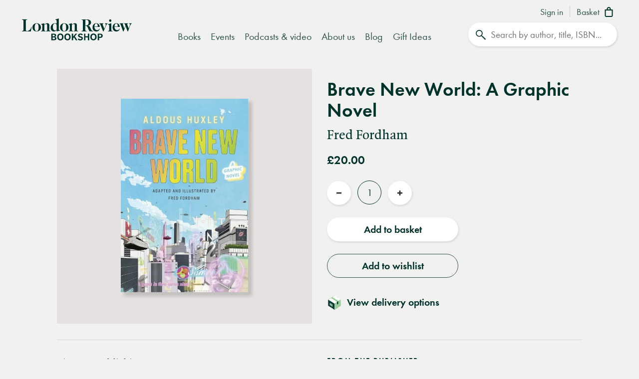

--- FILE ---
content_type: text/css
request_url: https://www.londonreviewbookshop.co.uk/assets/lrb/build/css/main.9bd4a93d.css?v=20260123428006
body_size: 28515
content:
.flickity-enabled{position:relative}.flickity-enabled:focus{outline:none}.flickity-viewport{overflow:hidden;position:relative;height:100%}.flickity-slider{position:absolute;width:100%;height:100%}.flickity-enabled.is-draggable{-webkit-tap-highlight-color:transparent;tap-highlight-color:transparent;-webkit-user-select:none;-moz-user-select:none;-ms-user-select:none;user-select:none}.flickity-enabled.is-draggable .flickity-viewport{cursor:move;cursor:-webkit-grab;cursor:grab}.flickity-enabled.is-draggable .flickity-viewport.is-pointer-down{cursor:-webkit-grabbing;cursor:grabbing}.flickity-prev-next-button{position:absolute;top:38%;width:44px;height:44px;border:none;background:#fff;background:hsla(0,0%,100%,.75);border-radius:100%!important;cursor:pointer;transform:translateY(-50%)}.touch .flickity-prev-next-button{display:none!important}.flickity-prev-next-button:hover{background:#fff}.flickity-prev-next-button:focus{outline:none;box-shadow:0 0 0 5px #09f}.flickity-prev-next-button:active{opacity:.6}.flickity-prev-next-button.previous{left:26px}.flickity-prev-next-button.next{right:26px}.flickity-prev-next-button:disabled{opacity:.3;cursor:auto}.flickity-prev-next-button svg{position:absolute;left:20%;top:20%;width:60%;height:60%}.flickity-prev-next-button .arrow{fill:#333}.flickity-page-dots{position:absolute;width:100%;bottom:25px;padding:0;margin:0;list-style:none;text-align:center;line-height:1}.flickity-rtl .flickity-page-dots{direction:rtl}.flickity-page-dots .dot{display:inline-block;width:10px;height:10px;margin:0 8px;background:#fff;border-radius:50%;opacity:.25;cursor:pointer}.flickity-page-dots .dot.is-selected{opacity:1}.select2-container{box-sizing:border-box;display:inline-block;margin:0;position:relative;vertical-align:middle}.select2-container .select2-selection--single{box-sizing:border-box;cursor:pointer;display:block;height:28px;-moz-user-select:none;-ms-user-select:none;user-select:none;-webkit-user-select:none}.select2-container .select2-selection--single .select2-selection__rendered{display:block;padding-left:8px;padding-right:20px;overflow:hidden;text-overflow:ellipsis;white-space:nowrap}.select2-container .select2-selection--single .select2-selection__clear{position:relative}.select2-container[dir=rtl] .select2-selection--single .select2-selection__rendered{padding-right:8px;padding-left:20px}.select2-container .select2-selection--multiple{box-sizing:border-box;cursor:pointer;display:block;min-height:32px;-moz-user-select:none;-ms-user-select:none;user-select:none;-webkit-user-select:none}.select2-container .select2-selection--multiple .select2-selection__rendered{display:inline-block;overflow:hidden;padding-left:8px;text-overflow:ellipsis;white-space:nowrap}.select2-container .select2-search--inline{float:left}.select2-container .select2-search--inline .select2-search__field{box-sizing:border-box;border:none;font-size:100%;margin-top:5px;padding:0}.select2-container .select2-search--inline .select2-search__field::-webkit-search-cancel-button{-webkit-appearance:none}.select2-dropdown{border:1px solid #aaa;border-radius:4px;box-sizing:border-box;display:block;position:absolute;left:-100000px;z-index:1051}.select2-results{display:block}.select2-results__options{list-style:none;margin:0;padding:0}.select2-results__option{padding:6px;-moz-user-select:none;-ms-user-select:none;user-select:none;-webkit-user-select:none}.select2-results__option[aria-selected]{cursor:pointer}.select2-container--open .select2-dropdown{left:0}.select2-container--open .select2-dropdown--above{border-bottom:none;border-bottom-left-radius:0;border-bottom-right-radius:0}.select2-container--open .select2-dropdown--below{border-top:none;border-top-left-radius:0;border-top-right-radius:0}.select2-search--dropdown{display:block;padding:4px}.select2-search--dropdown .select2-search__field{padding:4px;width:100%;box-sizing:border-box}.select2-search--dropdown .select2-search__field::-webkit-search-cancel-button{-webkit-appearance:none}.select2-search--dropdown.select2-search--hide{display:none}.select2-close-mask{border:0;margin:0;padding:0;display:block;position:fixed;left:0;top:0;min-height:100%;min-width:100%;height:auto;width:auto;opacity:0;z-index:99;background-color:#fff;filter:alpha(opacity=0)}.select2-hidden-accessible{border:0!important;clip:rect(0 0 0 0)!important;-webkit-clip-path:inset(50%)!important;clip-path:inset(50%)!important;height:1px!important;overflow:hidden!important;padding:0!important;position:absolute!important;width:1px!important;white-space:nowrap!important}.select2-container--default .select2-selection--single{background-color:#fff;border:1px solid #aaa;border-radius:4px}.select2-container--default .select2-selection--single .select2-selection__rendered{color:#444;line-height:28px}.select2-container--default .select2-selection--single .select2-selection__clear{cursor:pointer;float:right;font-weight:700}.select2-container--default .select2-selection--single .select2-selection__placeholder{color:#999}.select2-container--default .select2-selection--single .select2-selection__arrow{height:26px;position:absolute;top:1px;right:1px;width:20px}.select2-container--default .select2-selection--single .select2-selection__arrow b{border-color:#888 transparent transparent;border-style:solid;border-width:5px 4px 0;height:0;left:50%;margin-left:-4px;margin-top:-2px;position:absolute;top:50%;width:0}.select2-container--default[dir=rtl] .select2-selection--single .select2-selection__clear{float:left}.select2-container--default[dir=rtl] .select2-selection--single .select2-selection__arrow{left:1px;right:auto}.select2-container--default.select2-container--disabled .select2-selection--single{background-color:#eee;cursor:default}.select2-container--default.select2-container--disabled .select2-selection--single .select2-selection__clear{display:none}.select2-container--default.select2-container--open .select2-selection--single .select2-selection__arrow b{border-color:transparent transparent #888;border-width:0 4px 5px}.select2-container--default .select2-selection--multiple{background-color:#fff;border:1px solid #aaa;border-radius:4px;cursor:text}.select2-container--default .select2-selection--multiple .select2-selection__rendered{box-sizing:border-box;list-style:none;margin:0;padding:0 5px;width:100%}.select2-container--default .select2-selection--multiple .select2-selection__rendered li{list-style:none}.select2-container--default .select2-selection--multiple .select2-selection__placeholder{color:#999;margin-top:5px;float:left}.select2-container--default .select2-selection--multiple .select2-selection__clear{cursor:pointer;float:right;font-weight:700;margin-top:5px;margin-right:10px}.select2-container--default .select2-selection--multiple .select2-selection__choice{background-color:#e4e4e4;border:1px solid #aaa;border-radius:4px;cursor:default;float:left;margin-right:5px;margin-top:5px;padding:0 5px}.select2-container--default .select2-selection--multiple .select2-selection__choice__remove{color:#999;cursor:pointer;display:inline-block;font-weight:700;margin-right:2px}.select2-container--default .select2-selection--multiple .select2-selection__choice__remove:hover{color:#333}.select2-container--default[dir=rtl] .select2-selection--multiple .select2-search--inline,.select2-container--default[dir=rtl] .select2-selection--multiple .select2-selection__choice,.select2-container--default[dir=rtl] .select2-selection--multiple .select2-selection__placeholder{float:right}.select2-container--default[dir=rtl] .select2-selection--multiple .select2-selection__choice{margin-left:5px;margin-right:auto}.select2-container--default[dir=rtl] .select2-selection--multiple .select2-selection__choice__remove{margin-left:2px;margin-right:auto}.select2-container--default.select2-container--focus .select2-selection--multiple{border:1px solid #000;outline:0}.select2-container--default.select2-container--disabled .select2-selection--multiple{background-color:#eee;cursor:default}.select2-container--default.select2-container--disabled .select2-selection__choice__remove{display:none}.select2-container--default.select2-container--open.select2-container--above .select2-selection--multiple,.select2-container--default.select2-container--open.select2-container--above .select2-selection--single{border-top-left-radius:0;border-top-right-radius:0}.select2-container--default.select2-container--open.select2-container--below .select2-selection--multiple,.select2-container--default.select2-container--open.select2-container--below .select2-selection--single{border-bottom-left-radius:0;border-bottom-right-radius:0}.select2-container--default .select2-search--dropdown .select2-search__field{border:1px solid #aaa}.select2-container--default .select2-search--inline .select2-search__field{background:transparent;border:none;outline:0;box-shadow:none;-webkit-appearance:textfield}.select2-container--default .select2-results>.select2-results__options{max-height:200px;overflow-y:auto}.select2-container--default .select2-results__option[role=group]{padding:0}.select2-container--default .select2-results__option[aria-disabled=true]{color:#999}.select2-container--default .select2-results__option[aria-selected=true]{background-color:#ddd}.select2-container--default .select2-results__option .select2-results__option{padding-left:1em}.select2-container--default .select2-results__option .select2-results__option .select2-results__group{padding-left:0}.select2-container--default .select2-results__option .select2-results__option .select2-results__option{margin-left:-1em;padding-left:2em}.select2-container--default .select2-results__option .select2-results__option .select2-results__option .select2-results__option{margin-left:-2em;padding-left:3em}.select2-container--default .select2-results__option .select2-results__option .select2-results__option .select2-results__option .select2-results__option{margin-left:-3em;padding-left:4em}.select2-container--default .select2-results__option .select2-results__option .select2-results__option .select2-results__option .select2-results__option .select2-results__option{margin-left:-4em;padding-left:5em}.select2-container--default .select2-results__option .select2-results__option .select2-results__option .select2-results__option .select2-results__option .select2-results__option .select2-results__option{margin-left:-5em;padding-left:6em}.select2-container--default .select2-results__option--highlighted[aria-selected]{background-color:#5897fb;color:#fff}.select2-container--default .select2-results__group{cursor:default;display:block;padding:6px}.select2-container--classic .select2-selection--single{background-color:#f7f7f7;border:1px solid #aaa;border-radius:4px;outline:0;background-image:linear-gradient(180deg,#fff 50%,#eee);background-repeat:repeat-x;filter:progid:DXImageTransform.Microsoft.gradient(startColorstr="#FFFFFFFF",endColorstr="#FFEEEEEE",GradientType=0)}.select2-container--classic .select2-selection--single:focus{border:1px solid #5897fb}.select2-container--classic .select2-selection--single .select2-selection__rendered{color:#444;line-height:28px}.select2-container--classic .select2-selection--single .select2-selection__clear{cursor:pointer;float:right;font-weight:700;margin-right:10px}.select2-container--classic .select2-selection--single .select2-selection__placeholder{color:#999}.select2-container--classic .select2-selection--single .select2-selection__arrow{background-color:#ddd;border:none;border-left:1px solid #aaa;border-top-right-radius:4px;border-bottom-right-radius:4px;height:26px;position:absolute;top:1px;right:1px;width:20px;background-image:linear-gradient(180deg,#eee 50%,#ccc);background-repeat:repeat-x;filter:progid:DXImageTransform.Microsoft.gradient(startColorstr="#FFEEEEEE",endColorstr="#FFCCCCCC",GradientType=0)}.select2-container--classic .select2-selection--single .select2-selection__arrow b{border-color:#888 transparent transparent;border-style:solid;border-width:5px 4px 0;height:0;left:50%;margin-left:-4px;margin-top:-2px;position:absolute;top:50%;width:0}.select2-container--classic[dir=rtl] .select2-selection--single .select2-selection__clear{float:left}.select2-container--classic[dir=rtl] .select2-selection--single .select2-selection__arrow{border:none;border-right:1px solid #aaa;border-radius:0;border-top-left-radius:4px;border-bottom-left-radius:4px;left:1px;right:auto}.select2-container--classic.select2-container--open .select2-selection--single{border:1px solid #5897fb}.select2-container--classic.select2-container--open .select2-selection--single .select2-selection__arrow{background:transparent;border:none}.select2-container--classic.select2-container--open .select2-selection--single .select2-selection__arrow b{border-color:transparent transparent #888;border-width:0 4px 5px}.select2-container--classic.select2-container--open.select2-container--above .select2-selection--single{border-top:none;border-top-left-radius:0;border-top-right-radius:0;background-image:linear-gradient(180deg,#fff,#eee 50%);background-repeat:repeat-x;filter:progid:DXImageTransform.Microsoft.gradient(startColorstr="#FFFFFFFF",endColorstr="#FFEEEEEE",GradientType=0)}.select2-container--classic.select2-container--open.select2-container--below .select2-selection--single{border-bottom:none;border-bottom-left-radius:0;border-bottom-right-radius:0;background-image:linear-gradient(180deg,#eee 50%,#fff);background-repeat:repeat-x;filter:progid:DXImageTransform.Microsoft.gradient(startColorstr="#FFEEEEEE",endColorstr="#FFFFFFFF",GradientType=0)}.select2-container--classic .select2-selection--multiple{background-color:#fff;border:1px solid #aaa;border-radius:4px;cursor:text;outline:0}.select2-container--classic .select2-selection--multiple:focus{border:1px solid #5897fb}.select2-container--classic .select2-selection--multiple .select2-selection__rendered{list-style:none;margin:0;padding:0 5px}.select2-container--classic .select2-selection--multiple .select2-selection__clear{display:none}.select2-container--classic .select2-selection--multiple .select2-selection__choice{background-color:#e4e4e4;border:1px solid #aaa;border-radius:4px;cursor:default;float:left;margin-right:5px;margin-top:5px;padding:0 5px}.select2-container--classic .select2-selection--multiple .select2-selection__choice__remove{color:#888;cursor:pointer;display:inline-block;font-weight:700;margin-right:2px}.select2-container--classic .select2-selection--multiple .select2-selection__choice__remove:hover{color:#555}.select2-container--classic[dir=rtl] .select2-selection--multiple .select2-selection__choice{float:right;margin-left:5px;margin-right:auto}.select2-container--classic[dir=rtl] .select2-selection--multiple .select2-selection__choice__remove{margin-left:2px;margin-right:auto}.select2-container--classic.select2-container--open .select2-selection--multiple{border:1px solid #5897fb}.select2-container--classic.select2-container--open.select2-container--above .select2-selection--multiple{border-top:none;border-top-left-radius:0;border-top-right-radius:0}.select2-container--classic.select2-container--open.select2-container--below .select2-selection--multiple{border-bottom:none;border-bottom-left-radius:0;border-bottom-right-radius:0}.select2-container--classic .select2-search--dropdown .select2-search__field{border:1px solid #aaa;outline:0}.select2-container--classic .select2-search--inline .select2-search__field{outline:0;box-shadow:none}.select2-container--classic .select2-dropdown{background-color:#fff;border:1px solid transparent}.select2-container--classic .select2-dropdown--above{border-bottom:none}.select2-container--classic .select2-dropdown--below{border-top:none}.select2-container--classic .select2-results>.select2-results__options{max-height:200px;overflow-y:auto}.select2-container--classic .select2-results__option[role=group]{padding:0}.select2-container--classic .select2-results__option[aria-disabled=true]{color:grey}.select2-container--classic .select2-results__option--highlighted[aria-selected]{background-color:#3875d7;color:#fff}.select2-container--classic .select2-results__group{cursor:default;display:block;padding:6px}.select2-container--classic.select2-container--open .select2-dropdown{border-color:#5897fb}.mobileBlock{display:block}@media (min-width:768px){.mobileBlock{display:none!important}}.desktopBlock{display:block}@media (max-width:767px){.desktopBlock{display:none!important}}.mobileInlineBlock{display:inline-block}@media (min-width:768px){.mobileInlineBlock{display:none!important}}.desktopInlineBlock{display:inline-block}@media (max-width:767px){.desktopInlineBlock{display:none!important}}.smallMobileBlock{display:block}@media (min-width:601px){.smallMobileBlock{display:none!important}}.smallDesktopBlock{display:block}@media (max-width:600px){.smallDesktopBlock{display:none!important}}.ie img{-ms-interpolation-mode:bicubic}.accelerated,.blog-preview--image img,.book-preview--image .book-preview--image-contents,.event-preview--image img,.events-feature--col .media-icon,.events-loader,.footer-promo a img,.instagram-loader,.pv-preview--full .media-icon,a.wishlist,button.wishlist{transform:translateZ(0)}.backface{-webkit-backface-visibility:hidden;-moz-backface-visibility:hidden;-ms-backface-visibility:hidden;-o-backface-visibility:hidden;-webkit-transform-style:flat;-moz-transform-style:flat;-ms-transform-style:flat;-o-transform-style:flat;-webkit-transform:translateZ(0);-moz-transform:translateZ(0);-ms-transform:translateZ(0);-o-transform:translateZ(0)}.ir{background-color:transparent;border:0;overflow:hidden;text-indent:-9999px}.ir:before{content:"";display:block;width:0;height:150%}.visuallyhidden{border:0;clip:rect(0 0 0 0);height:1px;margin:-1px;overflow:hidden;padding:0;position:absolute;width:1px}.visuallyhidden.focusable:active,.visuallyhidden.focusable:focus{clip:auto;height:auto;margin:0;overflow:visible;position:static;width:auto}.invisible{visibility:hidden}.clearfix:after,.clearfix:before{content:" ";display:table}.clearfix:after{clear:both}.clearfix{*zoom:1}.clear{clear:both}.relative{position:relative}.underline{text-decoration:underline}.nowrap{white-space:nowrap}.align-center{text-align:center}.flex{display:flex}.font-smoothing,body,h1,h2,h3,h4,h5,h6{-webkit-font-smoothing:antialiased;-moz-osx-font-smoothing:grayscale}.vertical-align{position:relative;top:50%;transform:translateY(-50%)}.centre-align,.nojs-notice{position:absolute;top:50%;left:50%;transform:translate(-50%,-50%)}.title-image .copy-image--col,.vertical-center{display:flex;align-items:center}.hidden{display:block}.hideme,.real-hidden{display:none}.full-width,.full_width{width:100%}.no-scroll{overflow:hidden!important}#instagramgrid .instagramgrid-item span img,.blog-preview--image img,.booklist-preview .book-preview--image-contents img,.event-preview--image img,.feature-gallery--image-holder img,.footer-promo .promo-image img,.instagramgrid .instagramgrid-item span img,.obj-cover,.promo-copy-img .promo-image img{width:100%;height:100%;-o-object-fit:cover;object-fit:cover;font-family:"object-fit: cover;"}.blogpost--image img,.book-preview--image .book-preview--image-contents,.booklist-preview-covers .booklist-preview-cover .cover-image-holder,.obj-contain,.promo-hero .promo-image img,.title-image--img img{width:100%;height:100%;-o-object-fit:contain;object-fit:contain;font-family:"object-fit: contain;"}.hover-after-darken:after{content:"";display:block;position:absolute;pointer-events:none!important;top:0;left:0;width:100%;height:100%;background:#000;transition-delay:.2s;transition:opacity .2s linear;opacity:0;filter:alpha(opacity=0)}.hover-after-darken:hover:after{opacity:.1;filter:alpha(opacity=10);transition-delay:0s}.konami .lrb-content-container{filter:grayscale(100%)}.rotate-90{-ms-filter:"progid:DXImageTransform.Microsoft.BasicImage(rotation=1)";transform:rotate(90deg)}.rotate-180{-ms-filter:"progid:DXImageTransform.Microsoft.BasicImage(rotation=2)";transform:rotate(180deg)}.rotate-270{-ms-filter:"progid:DXImageTransform.Microsoft.BasicImage(rotation=3)";transform:rotate(270deg)}.flip-horizontal{-ms-filter:"progid:DXImageTransform.Microsoft.BasicImage(rotation=0, mirror=1)";transform:scaleX(-1)}.flip-vertical{transform:scaleY(-1)}.flip-horizontal.flip-vertical,.flip-vertical{-ms-filter:"progid:DXImageTransform.Microsoft.BasicImage(rotation=2, mirror=1)"}.flip-horizontal.flip-vertical{transform:scale(-1)}.events-feature,.podcasts-video-header{background-color:#00322c;color:#d5e3ca}.events-feature a,.events-feature a:active,.events-feature a:focus,.events-feature a:hover,.events-feature a:visited,.events-feature h1,.events-feature h2,.events-feature h3,.events-feature h4,.events-feature h5,.events-feature h6,.events-feature p,.podcasts-video-header a,.podcasts-video-header a:active,.podcasts-video-header a:focus,.podcasts-video-header a:hover,.podcasts-video-header a:visited,.podcasts-video-header h1,.podcasts-video-header h2,.podcasts-video-header h3,.podcasts-video-header h4,.podcasts-video-header h5,.podcasts-video-header h6,.podcasts-video-header p{color:#d5e3ca}.events-feature .lrb-arrowlink span,.events-feature p a,.podcasts-video-header .lrb-arrowlink span,.podcasts-video-header p a{color:#d5e3ca!important}.events-feature .lrb-arrowlink,.podcasts-video-header .lrb-arrowlink{color:#d5e3ca!important;background-image:url("data:image/svg+xml;charset=utf-8,%3Csvg xmlns='http://www.w3.org/2000/svg' viewBox='0 0 17 14'%3E%3Cpath fill='%23d8e2cc' d='M16.1 6.2L9.5.4C9.2.2 8.7.2 8.4.5c-.2.3-.2.8.1 1.1L13.6 6H1c-.4 0-.8.3-.8.7s.4.8.8.8h12.7l-5.2 4.7c-.3.3-.3.8 0 1.1.1.2.4.2.6.2.2 0 .4-.1.5-.2l6.6-6c.2-.1.2-.3.2-.6 0-.2-.1-.4-.3-.5z'/%3E%3C/svg%3E");background-size:16px 16px;background-position:right 6px center;background-repeat:no-repeat}.events-feature .lrb-arrowlink:active,.events-feature .lrb-arrowlink:hover,.podcasts-video-header .lrb-arrowlink:active,.podcasts-video-header .lrb-arrowlink:hover{background-position:right 3px center}.events-feature .btn-circle svg path,.events-feature .btn-circle svg polygon,.podcasts-video-header .btn-circle svg path,.podcasts-video-header .btn-circle svg polygon{fill:#d5e3ca}.events-feature .btn-circle:active svg path,.events-feature .btn-circle:active svg polygon,.events-feature .btn-circle:focus svg path,.events-feature .btn-circle:focus svg polygon,.events-feature .btn-circle:hover svg path,.events-feature .btn-circle:hover svg polygon,.podcasts-video-header .btn-circle:active svg path,.podcasts-video-header .btn-circle:active svg polygon,.podcasts-video-header .btn-circle:focus svg path,.podcasts-video-header .btn-circle:focus svg polygon,.podcasts-video-header .btn-circle:hover svg path,.podcasts-video-header .btn-circle:hover svg polygon{fill:#00322c}.events-feature .carousel-outernav,.events-feature .progressbar,.podcasts-video-header .carousel-outernav,.podcasts-video-header .progressbar{background-color:#43615c!important}.events-feature .progressbar-show,.events-feature .progressMarker,.podcasts-video-header .progressbar-show,.podcasts-video-header .progressMarker{background-color:#fff!important}.event-preview--image:not(.footer-promo){-webkit-clip-path:inset(0 0 0 0);clip-path:inset(0 0 0 0)}.event-preview--image:after{content:"";display:block;opacity:.6;filter:alpha(opacity=60);position:absolute;pointer-events:none!important;top:0;left:0;width:100%;height:100%;background-image:url(/assets/lrb/build/images/blue-fade.bb7be11f.png);background-size:contain}.events-feature .event-preview--image,.footer-promo .promo-image,.podcasts-video-header .event-preview--image,.pv-preview--full .event-preview--image{overflow:hidden}.events-feature .event-preview--image:not(.footer-promo),.footer-promo .promo-image:not(.footer-promo),.podcasts-video-header .event-preview--image:not(.footer-promo),.pv-preview--full .event-preview--image:not(.footer-promo){-webkit-clip-path:inset(0 0 0 0);clip-path:inset(0 0 0 0)}.events-feature .event-preview--image:after,.footer-promo .promo-image:after,.podcasts-video-header .event-preview--image:after,.pv-preview--full .event-preview--image:after{content:"";display:block;opacity:1!important;filter:alpha(opacity=100)!important;position:absolute;pointer-events:none!important;top:0;left:0;width:100%;height:100%;background-image:url(/assets/lrb/build/images/green-fade.c60c636f.png);background-size:contain}.blogpost--author a,.delivery-method-btn:not(.lrb-review-link) a,.error-content p a,.help-prompt .help-prompt--block:not(.lrb-review-link) a,.text-aside-page--contents ol a,.text-aside-page--contents p a,.text-aside-page--contents ul a,.text-page--contents ol a,.text-page--contents p a,.text-page--contents ul a,.white-box:not(.lrb-review-link) a{border-bottom:0;text-decoration:none;color:#30534f;box-shadow:inset 0 -.07em 0 #a3e5af;transition:box-shadow .3s ease}.blogpost--author a:hover,.delivery-method-btn:not(.lrb-review-link) a:hover,.error-content p a:hover,.help-prompt .help-prompt--block:not(.lrb-review-link) a:hover,.text-aside-page--contents ol a:hover,.text-aside-page--contents p a:hover,.text-aside-page--contents ul a:hover,.text-page--contents ol a:hover,.text-page--contents p a:hover,.text-page--contents ul a:hover,.white-box:not(.lrb-review-link) a:hover{border-bottom:0;text-decoration:none;color:#30534f!important;box-shadow:inset 0 -1em 0 #c7eece}.blogpost--author a:focus-visible,.delivery-method-btn:not(.lrb-review-link) a:focus-visible,.error-content p a:focus-visible,.help-prompt .help-prompt--block:not(.lrb-review-link) a:focus-visible,.text-aside-page--contents ol a:focus-visible,.text-aside-page--contents p a:focus-visible,.text-aside-page--contents ul a:focus-visible,.text-page--contents ol a:focus-visible,.text-page--contents p a:focus-visible,.text-page--contents ul a:focus-visible,.white-box:not(.lrb-review-link) a:focus-visible{color:#30534f!important;outline-color:transparent;outline-style:solid;border-color:#f1f1f0;box-shadow:0 0 0 3px #f1f1f0,0 0 0 6px #00322c!important}.blog-preview--image:focus-visible,.book-preview--copy .book-preview--price:focus-visible,.book-preview--copy .book-preview--titles:focus-visible,.book-preview--image:focus-visible,.category-grid--block:focus-visible,.event-preview--copy:focus-visible,.help-prompt .help-prompt--block:focus-visible,.lrb-accordion .lrb-accordion__item .lrb-accordion__header:focus-visible .plus-icon,a.blog-preview--titles:focus-visible,a.booklist-preview--titles:focus-visible{outline-color:transparent;outline-style:solid;border-color:#f1f1f0;box-shadow:0 0 0 3px #f1f1f0,0 0 0 6px #00322c!important}.botw--image:focus-visible,.botw--titles:focus-visible{outline-color:transparent;outline-style:solid;border-color:#00322c;box-shadow:0 0 0 3px #00322c,0 0 0 6px #fff!important}.event-preview--image:focus-visible,.footer-promo a:focus-visible{outline-color:transparent;outline-style:solid;border:6px solid #fff;box-shadow:none!important}.flickity-viewport{width:100%}.flickity-prev-next-button{width:48px!important;padding:0!important;margin:0!important;height:48px!important;min-width:1px;min-width:unset!important;background-color:#fff!important;text-align:center;box-shadow:1px 2px 4px 0 rgba(0,0,0,.12)!important;z-index:3;border:none!important;outline:none!important;line-height:10px!important;transition:background-color .2s,opacity .3s linear}.flickity-prev-next-button .flickity-button-icon{width:16px;height:30px;position:relative;left:auto;top:auto;left:unset;top:unset;pointer-events:none}.flickity-prev-next-button .flickity-button-icon path{fill:#00322c}.flickity-prev-next-button.next{right:16px}.flickity-prev-next-button.previous{left:16px}.flickity-prev-next-button.previous:hover{opacity:1;filter:alpha(opacity=100)}.gallery-block .flickity-prev-next-button.previous{opacity:.4;filter:alpha(opacity=40)}.no-touch .flickity-prev-next-button:hover{background-color:#00322c!important}.no-touch .flickity-prev-next-button:hover .flickity-button-icon path{fill:#fff}.flickity-prev-next-button:disabled{opacity:0!important;filter:alpha(opacity=0)!important;background-color:#fff!important;pointer-events:auto}.flickity-prev-next-button:disabled .flickity-button-icon path{fill:#494746}.flickity-page-dots{bottom:unset;position:relative;padding-top:10px}.flickity-page-dots .dot{background-color:#30534f;transition:opacity .3s linear}.hero-carousel-holder .flickity-page-dots{padding-top:0;position:absolute;bottom:-30px}.events-feature--carousel .flickity-page-dots .dot{background-color:#d5e3ca}.books-feature .flickity-page-dots{padding-top:10px;padding-bottom:10px}.home-widgets .books-feature .flickity-page-dots{padding-top:20px}.pca .pcaautocomplete,.pca .pcanotification{border-radius:16px;overflow:hidden}.pca .pcaitem,.pca .pcanotification,.pca .pcatext{font-size:14px}.embedded_image_wrapper,.ez-embed-type-image{width:100%}.embedded_image_wrapper .embedded-image{width:auto;height:auto}.ezrichtext-field h6{margin-bottom:10px}.ezrichtext-field .embed-container{padding-bottom:20px}.ezrichtext-field .embed-container iframe{aspect-ratio:16/9;height:100%;width:100%}.ezrichtext-field .background{background-color:#fff;padding:20px;margin-left:-20px;width:calc(100% + 40px)}@font-face{font-family:Quadraat;src:url(/assets/lrb/fonts/quad-pro/QuadraatPro.woff2) format("woff2"),url(/assets/lrb/fonts/quad-pro/QuadraatPro.woff) format("woff");font-weight:400;font-style:normal;font-display:fallback}@font-face{font-family:Quadraat;src:url(/assets/lrb/fonts/quad-pro/QuadraatPro-Ita.woff2) format("woff2"),url(/assets/lrb/fonts/quad-pro/QuadraatPro-Ita.woff) format("woff");font-weight:400;font-style:italic;font-display:fallback}@font-face{font-family:Quadraat;src:url(/assets/lrb/fonts/quad-pro/QuadraatPro-Bold.woff2) format("woff2"),url(/assets/lrb/fonts/quad-pro/QuadraatPro-Bold.woff) format("woff");font-weight:600;font-style:normal;font-display:fallback}@font-face{font-family:futura-pt;src:url(/assets/lrb/fonts/fut-pt/1059698/aafdd021-88d4-41d8-8e15-fe91f83e4b17.woff2) format("woff2"),url(/assets/lrb/fonts/fut-pt/1059698/81d44d4b-ac07-4ad4-8cdd-4df771a3c1c3.woff) format("woff");font-weight:400;font-style:normal;font-display:fallback}@font-face{font-family:futura-pt;src:url(/assets/lrb/fonts/fut-pt/1059701/28351402-8fc5-4d21-a3df-e99d2d814bd4.woff2) format("woff2"),url(/assets/lrb/fonts/fut-pt/1059701/10cee8c3-6e4c-4f57-8121-cf5e361423a7.woff) format("woff");font-weight:400;font-style:italic;font-display:fallback}@font-face{font-family:futura-pt;src:url(/assets/lrb/fonts/fut-pt/1059728/848602e3-bda3-4b1c-976b-fe26eecfab31.woff2) format("woff2"),url(/assets/lrb/fonts/fut-pt/1059728/e4eacf8d-aba1-40d4-9597-1198e91dcf00.woff) format("woff");font-weight:700;font-style:normal;font-display:fallback}@font-face{font-family:futura-pt;src:url(/assets/lrb/fonts/fut-pt/1059731/2acd9263-c166-4d81-97ca-7318c4753945.woff2) format("woff2"),url(/assets/lrb/fonts/fut-pt/1059731/bbf607bd-4426-47a9-ae87-c843830b7c4a.woff) format("woff");font-weight:700;font-style:italic;font-display:fallback}.basket-additional-notes label,.basket-additional-notes p,.basket-contents--table .book-author,.blogpost--author,.book-author,.book-feature .book-preview--titles h3,.book-translator,.checkout-contents--steps .checkout-step h2,.collection-inline-books .collection-inline-book .book-preview--titles .author,.collection .collection-inline-books .book-preview--copy h3,.help-prompt .message-box.help-prompt--block .message,.help-prompt .message-box.help-prompt--block .message p,.message-box.delivery-method-btn .message,.message-box.delivery-method-btn .message p,.preorder-note,.white-box.message-box .message,.white-box.message-box .message p,body{font-family:Quadraat,TimesNewRoman,Times New Roman,Times,Baskerville,Georgia,serif;font-variant-numeric:oldstyle-nums}.account-order-summary,.account-page.order-details .book-author,.accountdetails-block,.aside .booklist-preview--titles h2,.aside .event-preview--title,.basket-contents--table .book-price,.basket-contents--table .book-quantity,.basket-contents--table .book-title,.basket-item--line-item,.basket-item--price,.basket-item--qty,.blog-preview--copy h2,.book-details .book-details--reviews .book-details--review .review-copy,.book-details .book-details--reviews .book-details--review .review-copy p,.book-header--details #checking_stock,.book-header--details #please_call,.book-nav,.book-preview--copy h2,.book-preview--copy h3,.book-preview--copy h4,.booklist-preview--copy .booklist-preview--date,.checkout-contents--col .basket-totals,.col-aside .event-preview--title,.downloadIconLink,.editIconLink,.fgcs--contents .fgcs--copy,.flickity-enabled .event-preview--title,.mini-basket .book-author,.mini-basket .book-title,.no-js #checking_stock:after,.no-js .buy-addtb:after,.order-details .basket-contents .book-title,.order-info,.order-info .order-info--col h2,.pca .pcaitem,.pca .pcanotification,.pca .pcatext,.plain-dropdowns .select2-container .select2-results__option,.plain-dropdowns .select2-container .select2-selection__rendered,.podcasts-video--archive .event-preview--title,.podcasts-video--collections .event-preview--title,.search-results .event-preview--contents .event-preview--title,.search .event-preview--contents .event-preview--title,body.checkout .basket-contents--table .book-quantity,body.checkout .basket-contents--table .book-title{font-family:futura-pt,-apple-system,BlinkMacSystemFont,Segoe UI,Helvetica Neue,Helvetica,Arial,Lucida Grande,sans-serif;font-weight:400;font-variant-numeric:lining-nums}.account-newsletter-prefs h2,.anchor-nav .anchor-nav--contents ul li a,.basket-contents--table .basket-item--details .book-price,.basket-contents--table .book-price,.basket-contents--table .book-title,.basket-contents--table thead,.basket-totals .basket-subtotal,.block-feature--link,.block-feature--link a,.blog-preview--copy .blog-preview--category,.blogpost--aside .lrb-arrowlink,.blogpost--category,.blogpost--date,.book-details .book-details--reviews .book-details--review .review-attrib,.book-details .book-details--reviews .book-details--reviews-title,.book-feature .book-preview--titles h2,.book-nav .dropdown-nav>.product_category>a,.book-notes .book-notes--title,.book-preview--copy h4,.book-preview--tag,.book-price,.book-promo-line,.book-recommended .book-recommended--title,.booklist-preview--copy h2,.booklist-preview--tag,.botw--contents h3,.checkout-contents--col .basket-subtotal,.checkout-steps .checkout-step .cs--text,.collection-inline-books .book-preview--titles h2,.copy-image--copy h4,.delivery-method-btn,.event-preview--date,.event-preview--price,.event-preview--tag,.event-preview--title,.events-feature--contents .events-feature--col .event-preview--title,.fgcs--contents .fgcs--attrib,.fgcs--contents .fgcs--title,.footer-promo,.footer-promo .promo-header,.header-1,.header-2,.header-3,.help-prompt .help-prompt--copy,.help-prompt .help-prompt--title,.help-prompt .message-box.help-prompt--block .message-title,.help-prompt .message-box.help-prompt--block .message h1,.help-prompt .message-box.help-prompt--block .message h2,.help-prompt .message-box.help-prompt--block .message h3,.help-prompt .message-box.help-prompt--block .message h4,.help-prompt .message-box.help-prompt--block .message h5,.help-prompt .message-box.help-prompt--block .message h6,.list-filter-nav--link,.lrb-small-header,.lrb-unlinked-dropdown-content,.message-box.delivery-method-btn .message-title,.message-box.delivery-method-btn .message h1,.message-box.delivery-method-btn .message h2,.message-box.delivery-method-btn .message h3,.message-box.delivery-method-btn .message h4,.message-box.delivery-method-btn .message h5,.message-box.delivery-method-btn .message h6,.mini-basket .basket-totals,.no-search-results,.nojs-notice .panel-heading,.order-details .basket-contents .basket-item--price,.order-details .basket-item--misc-item,.order-details .order-details-content h1,.order-details .order-details-content h2,.pv-header--aside-link a.lrb-arrowlink,.pv-preview--full .event-preview--copy .event-preview--date,.pv-preview--full .event-preview--copy .event-preview--title,.select2-container--default .select2-selection,.select2-dropdown,.step-header,.title-cta--copy,.title-cta--copy ol,.title-cta--copy p,.title-cta--copy ul,.white-box.message-box .message-title,.white-box.message-box .message h1,.white-box.message-box .message h2,.white-box.message-box .message h3,.white-box.message-box .message h4,.white-box.message-box .message h5,.white-box.message-box .message h6,body.checkout .basket-contents--table .book-price,body .lrb-info-banner,h1,h2,h3,h4,h5,h6{font-family:futura-pt,-apple-system,BlinkMacSystemFont,Segoe UI,Helvetica Neue,Helvetica,Arial,Lucida Grande,sans-serif;font-weight:700;font-variant-numeric:lining-nums}.aside .booklist-preview--titles h2,.basket-additional-notes label,.basket-additional-notes p,.block-feature--link,.book-author,.book-notes,.book-notes ol,.book-notes p,.book-notes ul,.booklist-preview--copy .booklist-preview--date,.checkout-contents--steps .checkout-step h2,.collection .aside,.copy-image--copy h3,.event-preview--title,.events-feature--contents .events-feature--col .event-preview--title,.ezrichtext-field ol,.ezrichtext-field ul,.text-aside-page--aside,.text-aside-page--contents,.text-page--contents,body,body .lrb-info-banner,p{font-size:20px;line-height:1.3em;font-size:calc(.20833vw + 17.33333px)}@media (max-width:320px){.aside .booklist-preview--titles h2,.basket-additional-notes label,.basket-additional-notes p,.block-feature--link,.book-author,.book-notes,.book-notes ol,.book-notes p,.book-notes ul,.booklist-preview--copy .booklist-preview--date,.checkout-contents--steps .checkout-step h2,.collection .aside,.copy-image--copy h3,.event-preview--title,.events-feature--contents .events-feature--col .event-preview--title,.ezrichtext-field ol,.ezrichtext-field ul,.text-aside-page--aside,.text-aside-page--contents,.text-page--contents,body,body .lrb-info-banner,p{font-size:18px}}@media (min-width:1280px){.aside .booklist-preview--titles h2,.basket-additional-notes label,.basket-additional-notes p,.block-feature--link,.book-author,.book-notes,.book-notes ol,.book-notes p,.book-notes ul,.booklist-preview--copy .booklist-preview--date,.checkout-contents--steps .checkout-step h2,.collection .aside,.copy-image--copy h3,.event-preview--title,.events-feature--contents .events-feature--col .event-preview--title,.ezrichtext-field ol,.ezrichtext-field ul,.text-aside-page--aside,.text-aside-page--contents,.text-page--contents,body,body .lrb-info-banner,p{font-size:20px}}.lrb-accordion .lrb-accordion__item .lrb-accordion__content{font-size:16px;line-height:1.375em}.account-newsletter-prefs h2,.account-page h1,.blogpost--content,.book-translator,.booklist-preview--copy h2,.checkout-steps .checkout-step .cs--text,.copy-image--copy,.copy-image--copy ol,.copy-image--copy p,.copy-image--copy ul,.delivery-method-btn,.error-content,.event-preview--desc,.header-3,.help-prompt .help-prompt--copy,.list-filter-nav--link,.order-details .basket-item--misc-item,.order-details .order-details-content h1,.order-details .order-details-content h2,.order-details .order-details-header,.order-details .order-details-header p,.order-info,.order-info .order-info--col h2,.preorder-note,.promo-copy-bg .promo-copy,.promo-copy-bg .promo-copy p,.promo-copy-img .promo-copy,.promo-copy-img .promo-copy p,.promo-hero .promo-copy,.promo-hero .promo-copy p,.text-aside-page--contents h3,.text-page--contents h3,.title-cta--copy ol,.title-cta--copy p,.title-cta--copy ul,h3,h3.block-feature--title,h4,h5,h6{font-size:22px;line-height:1.3em;line-height:1.28em;font-size:calc(.20833vw + 19.33333px)}@media (max-width:320px){.account-newsletter-prefs h2,.account-page h1,.blogpost--content,.book-translator,.booklist-preview--copy h2,.checkout-steps .checkout-step .cs--text,.copy-image--copy,.copy-image--copy ol,.copy-image--copy p,.copy-image--copy ul,.delivery-method-btn,.error-content,.event-preview--desc,.header-3,.help-prompt .help-prompt--copy,.list-filter-nav--link,.order-details .basket-item--misc-item,.order-details .order-details-content h1,.order-details .order-details-content h2,.order-details .order-details-header,.order-details .order-details-header p,.order-info,.order-info .order-info--col h2,.preorder-note,.promo-copy-bg .promo-copy,.promo-copy-bg .promo-copy p,.promo-copy-img .promo-copy,.promo-copy-img .promo-copy p,.promo-hero .promo-copy,.promo-hero .promo-copy p,.text-aside-page--contents h3,.text-page--contents h3,.title-cta--copy ol,.title-cta--copy p,.title-cta--copy ul,h3,h3.block-feature--title,h4,h5,h6{font-size:20px}}@media (min-width:1280px){.account-newsletter-prefs h2,.account-page h1,.blogpost--content,.book-translator,.booklist-preview--copy h2,.checkout-steps .checkout-step .cs--text,.copy-image--copy,.copy-image--copy ol,.copy-image--copy p,.copy-image--copy ul,.delivery-method-btn,.error-content,.event-preview--desc,.header-3,.help-prompt .help-prompt--copy,.list-filter-nav--link,.order-details .basket-item--misc-item,.order-details .order-details-content h1,.order-details .order-details-content h2,.order-details .order-details-header,.order-details .order-details-header p,.order-info,.order-info .order-info--col h2,.preorder-note,.promo-copy-bg .promo-copy,.promo-copy-bg .promo-copy p,.promo-copy-img .promo-copy,.promo-copy-img .promo-copy p,.promo-hero .promo-copy,.promo-hero .promo-copy p,.text-aside-page--contents h3,.text-page--contents h3,.title-cta--copy ol,.title-cta--copy p,.title-cta--copy ul,h3,h3.block-feature--title,h4,h5,h6{font-size:22px}}.header-2,h2{font-size:36px;line-height:1.11em;font-size:calc(1.45833vw + 15.33333px)}@media (max-width:320px){.header-2,h2{font-size:20px}}@media (min-width:1280px){.header-2,h2{font-size:34px}}.book-feature .book-preview--price h4,.book-feature .book-preview--titles h3,.footer-promo .promo-copy,.footer-promo .promo-copy .promo-body,.footer-promo .promo-copy p,.image-feature--copy{font-size:22px;line-height:1.3em;font-size:calc(.41667vw + 16.66667px)}@media (max-width:320px){.book-feature .book-preview--price h4,.book-feature .book-preview--titles h3,.footer-promo .promo-copy,.footer-promo .promo-copy .promo-body,.footer-promo .promo-copy p,.image-feature--copy{font-size:18px}}@media (min-width:1280px){.book-feature .book-preview--price h4,.book-feature .book-preview--titles h3,.footer-promo .promo-copy,.footer-promo .promo-copy .promo-body,.footer-promo .promo-copy p,.image-feature--copy{font-size:22px}}.basket-contents--table .basket-item--details .book-price,.basket-contents--table .book-price,.basket-contents--table .book-quantity,.basket-contents--table .book-title,.category-grid--block-title h2,.checkout-contents--col .basket-subtotal,.checkout-contents--col .basket-totals,.step-header{font-size:32px;line-height:1.166em;font-size:calc(1.25vw + 16px)}@media (max-width:600px){.basket-contents--table .basket-item--details .book-price,.basket-contents--table .book-price,.basket-contents--table .book-quantity,.basket-contents--table .book-title,.category-grid--block-title h2,.checkout-contents--col .basket-subtotal,.checkout-contents--col .basket-totals,.step-header{line-height:1.2em}}@media (max-width:320px){.basket-contents--table .basket-item--details .book-price,.basket-contents--table .book-price,.basket-contents--table .book-quantity,.basket-contents--table .book-title,.category-grid--block-title h2,.checkout-contents--col .basket-subtotal,.checkout-contents--col .basket-totals,.step-header{font-size:20px}}@media (min-width:1280px){.basket-contents--table .basket-item--details .book-price,.basket-contents--table .book-price,.basket-contents--table .book-quantity,.basket-contents--table .book-title,.category-grid--block-title h2,.checkout-contents--col .basket-subtotal,.checkout-contents--col .basket-totals,.step-header{font-size:32px}}.block-feature--title,.blogpost--title,.book-title,.category-title h1,.feature-gallery--header h3,.header-1,.image-feature--copy h2,.inline-contact .inline-contact--titles h3,.page-section h2,.podcasts-video--archive .podcasts-video--archive-title,.podcasts-video--collections .podcasts-video--archive-title,.podcasts-video--collections .podcasts-video--collections-title,.promo-copy-bg .promo-header,.promo-copy-img .promo-header,.promo-hero .promo-header,h1{font-size:48px;line-height:1.16em;font-size:calc(1.45833vw + 19.33333px)}@media (max-width:320px){.block-feature--title,.blogpost--title,.book-title,.category-title h1,.feature-gallery--header h3,.header-1,.image-feature--copy h2,.inline-contact .inline-contact--titles h3,.page-section h2,.podcasts-video--archive .podcasts-video--archive-title,.podcasts-video--collections .podcasts-video--archive-title,.podcasts-video--collections .podcasts-video--collections-title,.promo-copy-bg .promo-header,.promo-copy-img .promo-header,.promo-hero .promo-header,h1{font-size:24px}}@media (min-width:1280px){.block-feature--title,.blogpost--title,.book-title,.category-title h1,.feature-gallery--header h3,.header-1,.image-feature--copy h2,.inline-contact .inline-contact--titles h3,.page-section h2,.podcasts-video--archive .podcasts-video--archive-title,.podcasts-video--collections .podcasts-video--archive-title,.podcasts-video--collections .podcasts-video--collections-title,.promo-copy-bg .promo-header,.promo-copy-img .promo-header,.promo-hero .promo-header,h1{font-size:38px}}.title-image .copy-image--col h1,.title-image .copy-image--col h2,.title-image .copy-image--col h3,h1{font-size:48px;line-height:1.16em;font-size:calc(1.875vw + 18px)}@media (max-width:320px){.title-image .copy-image--col h1,.title-image .copy-image--col h2,.title-image .copy-image--col h3,h1{font-size:24px}}@media (min-width:1280px){.title-image .copy-image--col h1,.title-image .copy-image--col h2,.title-image .copy-image--col h3,h1{font-size:42px}}.blog-preview--copy .blog-preview--category,.blogpost--category,.blogpost--date,.book-details .book-details--reviews .book-details--review .review-attrib,.book-details .book-details--reviews .book-details--reviews-title,.book-notes .book-notes--title,.book-promo-line,.book-recommended .book-recommended--title,.booklist-preview--tag,.botw--contents h3,.copy-image--copy h4,.event-preview--date,.event-preview--tag,.footer-promo .promo-header,.help-prompt .help-prompt--title,.lrb-small-header,.nojs-notice .panel-heading,.pv-preview--full .event-preview--copy .event-preview--date,h6{text-transform:uppercase;font-size:15px;letter-spacing:.15em}.lrb-unlinked-dropdown-content{font-size:20px}@media (max-width:767px){.lrb-unlinked-dropdown-content{font-size:18px}}.accountdetails-block,.checkout-contents #address,.checkout-contents #billing_address,.select2-container,.select2-container--default .select2-selection,.select2-dropdown,.select2-search__field{font-size:20px}@media (max-width:767px){.accountdetails-block,.checkout-contents #address,.checkout-contents #billing_address,.select2-container,.select2-container--default .select2-selection,.select2-dropdown,.select2-search__field{font-size:18px}}.lrb-accordion .lrb-accordion__item .lrb-accordion__header .plus-icon,.quantity-buttons a{font-size:22px}.cmpcookieinfotable-wrapper .cmpcookieinfotable-header,.cmpcookieinfotable-wrapper thead,.lrb-datatable .cmpcookieinfotable-header,.lrb-datatable thead{font-size:16px;line-height:1.375em}.cmpcookieinfotable-wrapper .cmpcookieinfotable-body,.cmpcookieinfotable-wrapper tbody,.lrb-datatable .cmpcookieinfotable-body,.lrb-datatable tbody{font-size:12px;line-height:1.333em}.no-wrap,.nowrap{word-break:keep-all}img.emoji{height:1em;width:1em;margin:0 .05em 0 .1em;vertical-align:-.1em}.lrb-content-container h1{padding-bottom:16px}footer{text-align:left}.ezrichtext-field ol,.ezrichtext-field ul,p{margin-top:0}html{font-size:62.5%}body{font-size:1.5em;line-height:1.2em;letter-spacing:0;color:#30534f}::selection{background:#c7eece;color:#00322c}::-moz-selection{background:#c7eece;color:#00322c}.account-newsletter-prefs h2,.header-1,.header-2,.header-3,h1,h2,h3,h4,h5,h6{letter-spacing:0}h1,h2,h3,h4,h5,h6{color:#00322c;margin-top:0;margin-bottom:2.3rem}h6{letter-spacing:.15em!important}figure{margin:0}b,strong{font-weight:600;--webkit-font-smoothing:auto}em{font-style:italic!important}ol,p,ul{margin-bottom:1.5em;color:#30534f}@media (max-width:600px){ol,p,ul{margin-bottom:1.3em;font-size:20px}}a{-webkit-text-decoration-skip:ink;text-decoration-skip:ink}.editIconLink{text-decoration:none;display:block;font-size:18px;font-weight:300;color:#30534f!important;border:none!important;padding-left:20px;background-image:url("data:image/svg+xml;charset=utf8,%3Csvg version='1.1' width='16' height='20' baseProfile='tiny' class='editIcon-svg' xmlns='http://www.w3.org/2000/svg' xmlns:xlink='http://www.w3.org/1999/xlink' x='0px' y='0px' viewBox='0 0 13 19' xml:space='preserve'%3E%3Cpath fill-rule='evenodd' fill='%230a312c' d='M0.7,18.3l0.4-4.8l3.5,2L0.7,18.3z M7.3,3l3.5,2l-5.7,9.8l-3.5-2L7.3,3z M9,0 l3.5,2l-1.3,2.3l-3.5-2L9,0z'/%3E%3C/svg%3E");background-size:16px 20px;background-repeat:no-repeat;background-position:0}.editIconLink:hover{text-decoration:underline}.downloadIconLink{text-decoration:none;display:block;font-size:18px;font-weight:300;color:#30534f!important;border:none!important;padding-left:25px;background-image:url("data:image/svg+xml;charset=utf8,%3Csvg version='1.1' width='16' height='20' baseProfile='tiny' class='editIcon-svg' xmlns='http://www.w3.org/2000/svg' xmlns:xlink='http://www.w3.org/1999/xlink' x='0px' y='0px' viewBox='0 0 19 25' xml:space='preserve'%3E%3Cg id='document-icon' transform='translate(566.000000, 292.000000)'%3E%3Cpolygon fill='none' stroke='%230a312c' points='-565,-291 -565,-268 -548,-268 -548,-284.5 -554.3,-291 '/%3E%3Cpolyline fill='none' stroke='%230a312c' points='-555,-291 -555,-284.5 -548.5,-284.5 '/%3E%3Cpath fill='none' stroke='%230a312c' d='M-562-281h11'/%3E%3Cpath fill='none' stroke='%230a312c' d='M-562-278h11'/%3E%3Cpath fill='none' stroke='%230a312c' d='M-562-275h11'/%3E%3Cpath fill='none' stroke='%230a312c' d='M-562-272h11'/%3E%3C/g%3E%3C/svg%3E");background-size:16px 20px;background-repeat:no-repeat;background-position:0;background-position-y:2px}.nojs-notice{display:none!important;width:80%;max-width:500px;padding:20px;background:#fff;box-shadow:1px 2px 4px 0 hsla(0,0%,58.4%,.4);color:#494746}.nojs-notice .panel-heading{margin:0 0 20px}.nojs-notice p{margin-bottom:20px}.nojs-notice :last-child{margin-bottom:0}.no-js .footer,.no-js .lrb-content-container{opacity:1!important;filter:alpha(opacity=100)!important;-webkit-animation:nojsfadein 2s linear 0s 1;animation:nojsfadein 2s linear 0s 1}@-webkit-keyframes nojsfadein{0%{visibility:hidden}99%{visibility:hidden}to{visibility:visible!important}}@keyframes nojsfadein{0%{visibility:hidden}99%{visibility:hidden}to{visibility:visible!important}}.no-js .account-navigation,.no-js .buy-quantity,.no-js .events-feature,.no-js .events-loader,.no-js .footer-col.first-col,.no-js .inline-contact,.no-js .lrb-accordion,.no-js .lrb-dropdown,.no-js .modal-form--link,.no-js .wishlist{display:none!important;opacity:0!important;filter:alpha(opacity=0)!important;pointer-events:none!important}.no-js .footer-col.last-col{width:100%!important}.no-js .google-map.row .first-col{background-color:grey}.no-js .google-map.row .first-col iframe{display:none!important}.no-js #checking_stock,.no-js .buy-addtb{position:relative;width:100%;color:transparent}.no-js #checking_stock a,.no-js .buy-addtb a{display:none!important;opacity:0!important;filter:alpha(opacity=0)!important;pointer-events:none!important}.no-js #checking_stock:after,.no-js .buy-addtb:after{color:#30534f;font-size:20px;content:"";display:block;position:absolute;bottom:-98%;left:0;content:"Please enable javascript to make a purchase.";padding-bottom:20px}.no-js .btn.add-to-basket{pointer-events:none!important;opacity:.7;filter:alpha(opacity=70)}.no-js #delivery-options{display:none}.btn,.buy-quantity,.footer-col.last-col,.footer-nav,.header-container,.modal-container,.overlay-container,.promo,.quantity-input,.video-holder,button,img,nav,svg,video{-webkit-user-select:none;-moz-user-select:none;-o-user-select:none;-ms-user-select:none}video{background-color:#000}.lazyloaded{opacity:1!important;filter:alpha(opacity=100)!important}.video-holder{position:relative;width:100%}.force-reveal,.force-reveal.reveal,.force-reveal .reveal{visibility:visible!important;transform:translateY(0) scale(1)!important;opacity:1!important;transition:none!important}.delivery-method-btn,.help-prompt .help-prompt--block,.white-box{padding:20px;background:#fff;clear:both;width:100%;display:block;position:relative;border-radius:10px}.help-prompt .message-box.help-prompt--block,.message-box.delivery-method-btn,.white-box.message-box{margin-bottom:24px;padding-bottom:20px;border-bottom:1px solid #d3d8d6;font-size:20px;line-height:1.3em}.help-prompt .message-box.help-prompt--block .message-title,.message-box.delivery-method-btn .message-title,.white-box.message-box .message-title{margin-bottom:10px}.help-prompt .message-box.help-prompt--block .message h1,.help-prompt .message-box.help-prompt--block .message h2,.help-prompt .message-box.help-prompt--block .message h3,.help-prompt .message-box.help-prompt--block .message h4,.help-prompt .message-box.help-prompt--block .message h5,.help-prompt .message-box.help-prompt--block .message h6,.message-box.delivery-method-btn .message h1,.message-box.delivery-method-btn .message h2,.message-box.delivery-method-btn .message h3,.message-box.delivery-method-btn .message h4,.message-box.delivery-method-btn .message h5,.message-box.delivery-method-btn .message h6,.white-box.message-box .message h1,.white-box.message-box .message h2,.white-box.message-box .message h3,.white-box.message-box .message h4,.white-box.message-box .message h5,.white-box.message-box .message h6{margin-bottom:10px;font-size:20px;line-height:1.3em}.help-prompt .message-box.help-prompt--block .message p,.message-box.delivery-method-btn .message p,.white-box.message-box .message p{font-size:20px;line-height:1.3em;margin-bottom:18px}.help-prompt .message-box.help-prompt--block .message :last-child,.message-box.delivery-method-btn .message :last-child,.white-box.message-box .message :last-child{margin-bottom:0!important}.closebtn{display:block;background-image:url("data:image/svg+xml;charset=utf8,%3Csvg version='1.1' width='17' height='17' baseProfile='tiny' class='closeicon-svg' xmlns='http://www.w3.org/2000/svg' xmlns:xlink='http://www.w3.org/1999/xlink' x='0px' y='0px' viewBox='0 0 7.5 7.6' xml:space='preserve'%3E%3Cpath fill='none' stroke='%23494746' stroke-linecap='butt' stroke-linejoin='butt' d='M7,0.5L0.5,7.1'/%3E%3Cpath fill='none' stroke='%23494746' stroke-linecap='butt' stroke-linejoin='butt' d='M7,7.1L0.5,0.5'/%3E%3C/svg%3E");background-size:17px 17px;background-repeat:no-repeat;background-position:50%;width:20px;height:20px;padding:15px;margin-top:-2px;transition:opacity .2s linear}.no-touch .closebtn:hover{background-image:url("data:image/svg+xml;charset=utf8,%3Csvg version='1.1' width='17' height='17' baseProfile='tiny' class='closeicon-svg' xmlns='http://www.w3.org/2000/svg' xmlns:xlink='http://www.w3.org/1999/xlink' x='0px' y='0px' viewBox='0 0 7.5 7.6' xml:space='preserve'%3E%3Cpath fill='none' stroke='%230a312c' stroke-linecap='butt' stroke-linejoin='butt' d='M7,0.5L0.5,7.1'/%3E%3Cpath fill='none' stroke='%230a312c' stroke-linecap='butt' stroke-linejoin='butt' d='M7,7.1L0.5,0.5'/%3E%3C/svg%3E")}.parallax-bg{background-size:cover;background-position:50%}.no-touch .parallax-bg{background-attachment:fixed}@media (prefers-reduced-motion){.no-touch .parallax-bg{background-attachment:unset}}.inactive{pointer-events:none}body .lrb-info-banner{z-index:4;position:relative;text-align:center;display:block;width:100%;height:auto;padding:20px;background:#00322c;color:#d5e3ca;font-weight:500}body .lrb-info-banner i{font-style:italic}body .lrb-info-banner a{color:#d5e3ca;border-bottom:1px solid #d5e3ca}body .lrb-info-banner a:active,body .lrb-info-banner a:focus,body .lrb-info-banner a:hover,body .lrb-info-banner a:visited{color:#d5e3ca}.alert{padding:15px;margin-bottom:20px;border:1px solid transparent;border-radius:4px;display:none}.alert a{text-decoration:underline;border-bottom:none!important}.alert-danger{color:#c73e05}.alert-danger,.alert-success{background-color:#fafaf7;border-color:#e0e0e0}.alert-success{color:#15884f}.lrb-accordion-holder{display:block;clear:both;width:100%;max-width:700px}@media (max-width:992px){.lrb-accordion-holder{max-width:608px;margin:auto}}.lrb-accordion-holder .accordion-title{padding-left:20px}.lrb-accordion .lrb-accordion__item{position:relative;padding-left:0;border-bottom:1px solid #d3d8d6}.lrb-accordion .lrb-accordion__item .lrb-accordion__header{display:block;text-decoration:none;border:none!important;width:100%;clear:both;cursor:pointer}.lrb-accordion .lrb-accordion__item .lrb-accordion__header h3{font-size:38px;line-height:1.11em;font-size:calc(1.45833vw + 19.33333px);color:#00322c;font-weight:700;margin:0;padding-top:20px;padding-bottom:20px;padding-right:60px;width:100%;display:block;float:left}@media (max-width:320px){.lrb-accordion .lrb-accordion__item .lrb-accordion__header h3{font-size:24px}}@media (min-width:1280px){.lrb-accordion .lrb-accordion__item .lrb-accordion__header h3{font-size:38px}}.lrb-accordion .lrb-accordion__item .lrb-accordion__header .plus-icon{position:absolute;top:50%;transform:translateY(-50%);transition:all .3s ease;right:3px;width:48px;height:40px;padding:15px}.lrb-accordion .lrb-accordion__item .lrb-accordion__header .plus-icon svg{width:100%;height:100%;transition:transform .3s}.lrb-accordion .lrb-accordion__item .lrb-accordion__content{display:none;width:100%;padding-right:18px;-webkit-mask-image:linear-gradient(180deg,#000 calc(100% - 40px),transparent);mask-image:linear-gradient(180deg,#000 calc(100% - 40px),transparent)}@media (max-width:992px){.lrb-accordion .lrb-accordion__item .lrb-accordion__content{-webkit-mask-image:linear-gradient(180deg,#000 calc(100% - 20px),transparent);mask-image:linear-gradient(180deg,#000 calc(100% - 20px),transparent)}}.lrb-accordion .lrb-accordion__item .lrb-accordion__content p{margin-bottom:28px!important}.lrb-accordion .lrb-accordion__item .lrb-accordion__content ul{padding-left:1px}.lrb-accordion .lrb-accordion__item:last-child{border-bottom:0}.lrb-accordion .lrb-accordion__item.show .lrb-accordion__header .plus-icon{top:16px;transform:translateY(0);transition-duration:0s}.lrb-accordion .lrb-accordion__item.show .lrb-accordion__header .plus-icon svg{transform:rotate(180deg)}.lrb-accordion .ezrichtext-field{margin-bottom:1.2em}.text-page--copy .lrb-accordion .lrb-accordion__item .lrb-accordion__header h3{font-size:20px;line-height:1.3em;font-size:20px!important}.text-page--copy .lrb-accordion__item.show .lrb-accordion__header .plus-icon{top:8px}.select2-search,.select2-search--dropdown{display:none!important;margin-top:0!important;pointer-events:none!important}.select2-search--dropdown .select2-search__field,.select2-search .select2-search__field{border:none!important;margin-top:0!important;pointer-events:none!important}.select2-search--dropdown .select2-search__field:focus,.select2-search .select2-search__field:focus{border:none!important}.select2-container--default .select2-dropdown--below .select2-search,.select2-search.select2-search--dropdown{display:none!important}.enable-s2-search .select2-search,.enable-s2-search .select2-search--dropdown{display:block!important;pointer-events:auto!important}.enable-s2-search .select2-search--dropdown .select2-search__field,.enable-s2-search .select2-search .select2-search__field{border:1px solid #d3d8d6!important;pointer-events:auto!important}.enable-s2-search .select2-search--dropdown .select2-search__field:focus,.enable-s2-search .select2-search .select2-search__field:focus{border:1px solid #d3d8d6!important}.enable-s2-search .select2-container--default .select2-dropdown--below .select2-search,.enable-s2-search .select2-search.select2-search--dropdown{display:block!important}.select2-search--dropdown{padding-top:0}.select2-search--dropdown .select2-search__field{border:1px solid #d3d8d6!important;padding-left:10px;padding-right:10px}.select2-search__field::-moz-placeholder{color:#30534f!important;letter-spacing:0!important}.select2-search__field:-ms-input-placeholder{color:#30534f!important;letter-spacing:0!important}.select2-search__field,.select2-search__field::placeholder,.select2-selection__placeholder{color:#30534f!important;letter-spacing:0!important}.select2-selection__rendered{padding-left:16px!important}.select2-container--default .select2-selection{background:#fff;color:#30534f!important;border-radius:0;height:48px;box-shadow:1px 2px 4px 0 rgba(0,0,0,.12);border:0!important;border-radius:24px;transition:border-radius .2s ease;outline:0}.select2-container--default .select2-selection:focus{box-shadow:1px 2px 4px 0 hsla(0,0%,58.4%,.4);border:0!important;outline:0}.select2-dropdown{background-color:#fff;color:#30534f;border:0!important;border-radius:0;box-shadow:1px 2px 4px 0 rgba(0,0,0,.12);width:100%;letter-spacing:0;border-radius:24px;margin-top:-2px;padding-top:10px;padding-bottom:10px}.select2-container,.select2-dropdown{color:#30534f!important}.select2-container--open .select2-selection{transition-duration:0s}.select2-container--open.select2-dropdown--below .select2-selection{border-bottom:0!important}.select2-container--open.select2-dropdown--above .select2-selection{border-top:0!important}.select2-results__option--highlighted{background-color:transparent!important;color:#82cf95!important}.select2-container--default .select2-selection--single .select2-selection__rendered{line-height:48px!important}.select2-container .select2-selection--single .select2-selection__rendered{padding-left:16px;color:#00322c}.select2-results__option{padding-left:16px;margin-bottom:0}@media (max-width:600px){.select2-results__option{padding-top:8px;padding-bottom:8px}}.select2-container--default .select2-selection--single .select2-selection__arrow{height:48px}.select2-container--default .select2-selection--single .select2-selection__arrow b{border:none;background-image:url("data:image/svg+xml;charset=utf8,%3Csvg version='1.1' width='14' height='14' class='expandArrow-svg' xmlns='http://www.w3.org/2000/svg' xmlns:xlink='http://www.w3.org/1999/xlink' x='0px' y='0px' viewBox='0 0 18 11' xml:space='preserve'%3E%3Cpolygon style='fill-rule:evenodd;clip-rule:evenodd;fill:%23494746;' points='9,10.5 0.5,2.1 2.1,0.5 9,7.3 15.9,0.5 17.5,2.1 '/%3E%3C/svg%3E");background-repeat:no-repeat;width:14px;height:14px;margin-left:-22px;margin-top:-7px}.select2-container--open .select2-selection--single .select2-selection__arrow b{transform:rotate(-180deg) translateY(1px)}.select2-container--default .select2-selection--multiple .select2-selection__rendered li{margin-bottom:0;margin-top:11px;background:none;color:#494746;border:none}.select2-container--default .select2-results__option[aria-selected=true]{background:transparent;color:#00322c!important}.lrb-dropdown--mulitple .select2-results__options[aria-multiselectable=true] .select2-results__option[aria-selected=true]{background-image:url("data:image/svg+xml;charset=utf8,%3Csvg version='1.1' width='26' height='26' class='successIcon-svg' xmlns='http://www.w3.org/2000/svg' xmlns:xlink='http://www.w3.org/1999/xlink' x='0px' y='0px' viewBox='0 0 26 26' xml:space='preserve'%3E%3Cpath style='fill:%2317639f;stroke:%2317639f;stroke-width:0.5;' d='M13,25.5C6.1,25.5,0.5,19.9,0.5,13S6.1,0.5,13,0.5S25.5,6.1,25.5,13S19.9,25.5,13,25.5z M13,1.5 C6.7,1.5,1.5,6.7,1.5,13S6.7,24.5,13,24.5S24.5,19.3,24.5,13S19.3,1.5,13,1.5z'/%3E%3Cpath style='fill:%2317639f;' d='M7,14.6c1.7,1.1,4.2,3.4,4.2,3.4s5.1-5.7,7.8-7.9l-1.1-1c-3,2.9-6.9,7-6.9,7s-2.5-2-3-2.6L7,14.6z'/%3E%3C/svg%3E");background-repeat:no-repeat;background-position:right 5px top 50%,0 0;background-size:26px 26px}.select2-container--default .select2-results>.select2-results__options{max-height:220px}.select2{max-width:100%;display:block}.select2-selection{overflow:hidden;padding-right:23px}.select2-results{padding-right:4px}.select2-results__option{margin-right:4px;padding-right:30px}.select2-selection--multiple{background-image:url("data:image/svg+xml;charset=utf8,%3Csvg version='1.1' width='14' height='14' class='expandArrow-svg' xmlns='http://www.w3.org/2000/svg' xmlns:xlink='http://www.w3.org/1999/xlink' x='0px' y='0px' viewBox='0 0 18 11' xml:space='preserve'%3E%3Cpolygon style='fill-rule:evenodd;clip-rule:evenodd;fill:%23494746;' points='9,10.5 0.5,2.1 2.1,0.5 9,7.3 15.9,0.5 17.5,2.1 '/%3E%3C/svg%3E")!important;background-repeat:no-repeat!important;background-size:14px 14px!important;background-position:right 10px top 50%,0 0!important;cursor:pointer!important}.select2-container--open .select2-selection--multiple{background-image:url("data:image/svg+xml;charset=utf8,%3Csvg version='1.1' width='14' height='14' baseProfile='tiny' class='expandArrow-svg' xmlns='http://www.w3.org/2000/svg' xmlns:xlink='http://www.w3.org/1999/xlink' x='0px' y='0px' viewBox='0 0 18 11' xml:space='preserve'%3E%3Cpolygon points='9,0.5 17.5,8.9 15.9,10.5 9,3.7 2.1,10.5 0.5,8.9 '/%3E%3C/svg%3E")!important}.select2{max-width:347px!important;width:100%!important;min-width:150px!important}.lrb-bo-form .select2{max-width:100%!important}.lrb-bo-form .select2-dropdown,.lrb-dropdown--nav{background-color:#fff!important}.lrb-dropdown--nav{box-shadow:1px 2px 4px 0 hsla(0,0%,58.4%,.4);border:none!important}.disabled .select2-container,.select2-container--disabled{pointer-events:none!important;opacity:.5}.lrb-filter-dropdowns-- .select2-dropdown{border:none!important;background-color:#fff!important;box-shadow:1px 2px 4px 0 hsla(0,0%,58.4%,.4)!important}.lrb-filter-dropdowns-- .select2-container,.lrb-filter-dropdowns-- .select2-container--default .select2-selection{height:40px;line-height:40px!important;border:none!important;background-color:transparent!important;transition:background-color .25s ease,box-shadow .18s ease;box-shadow:1px 2px 4px 0 hsla(0,0%,58.4%,.4)}.lrb-filter-dropdowns-- .select2-container--default .select2-selection.select2-container--open,.lrb-filter-dropdowns-- .select2-container--default .select2-selection:hover,.lrb-filter-dropdowns-- .select2-container.select2-container--open,.lrb-filter-dropdowns-- .select2-container:hover{background-color:#fff!important;box-shadow:1px 2px 4px 0 hsla(0,0%,58.4%,.4)}.lrb-filter-dropdowns-- .select2-container--default .select2-selection--single .select2-selection__arrow{height:40px!important}.lrb-filter-dropdowns-- .select2-container--default .select2-selection--single .select2-selection__rendered{line-height:40px!important}.lrb-filter-dropdowns-- .select2-results__option,.lrb-filter-dropdowns-- .select2-selection__placeholder,.lrb-filter-dropdowns-- .select2-selection__rendered{font-size:15px!important;letter-spacing:.17em!important}.lrb-filter-dropdowns-- .select2-selection__placeholder,.lrb-filter-dropdowns-- .select2-selection__rendered{line-height:40px!important}.nominate-form .select2-dropdown{background-color:#fff!important}.select2-container--default .select2-results__option[aria-selected=true]{background-image:url("data:image/svg+xml;charset=utf8,%3Csvg version='1.1' width='26' height='26' class='successIcon-svg' xmlns='http://www.w3.org/2000/svg' xmlns:xlink='http://www.w3.org/1999/xlink' x='0px' y='0px' viewBox='0 0 26 26' xml:space='preserve'%3E%3Cpath style='fill:%2339524f;stroke:%2339524f;stroke-width:0.5;' d='M7,14.6c1.7,1.1,4.2,3.4,4.2,3.4s5.1-5.7,7.8-7.9l-1.1-1c-3,2.9-6.9,7-6.9,7s-2.5-2-3-2.6L7,14.6z'/%3E%3C/svg%3E");background-repeat:no-repeat;background-position:right 5px top 50%,0 0;background-size:26px 26px}.select2-container--open .select2-dropdown--above{border-bottom-left-radius:0!important;border-bottom-right-radius:0!important}.select2-container--open .select2-dropdown--below{border-top-left-radius:0!important;border-top-right-radius:0!important}.plain-dropdowns .select2-container{color:#30534f;max-width:unset!important}.plain-dropdowns .select2-container .select2-dropdown,.plain-dropdowns .select2-container .select2-selection{background:#f1f1f0;box-shadow:none;border:1px solid #30534f!important}.plain-dropdowns .select2-container .select2-dropdown{border-top:0!important}.plain-dropdowns .select2-container.select2-container--open .select2-selection{border-bottom:0!important}.mobile-book-nav .book-category-nav .select2-results__option{font-weight:400!important;font-size:19px}.mobile-book-nav .select2-container--default .select2-results__option[aria-disabled=true]{color:#30534f!important;font-weight:700!important;font-size:18px}.media-sharelinks{width:100%;margin-bottom:18px}.lrb-unlinked-dropdown-content{position:relative;background-color:#fff;color:#00322c;padding:9px 20px 6px;margin:1px 0;box-shadow:1px 2px 4px 0 rgba(0,0,0,.12);display:none;min-height:48px;border-radius:48px;min-width:142px;line-height:32px}.lrb-unlinked-dropdown-content ul{list-style:none;margin:0;padding:0}.lrb-unlinked-dropdown-content ul li{display:inline-block;padding:0}.lrb-unlinked-dropdown-content ul li a{color:#00322c!important}.lrb-unlinked-dropdown-content ul li a:hover{text-decoration:underline}.lrb-unlinked-dropdown-content ul .list-separator{display:inline-block;padding:0 4px}.lrb-unlinked-dropdown-close{position:absolute;top:15px;right:15px;width:14px;height:14px;padding:10px;background-color:transparent!important;min-width:unset!important;background-image:url("data:image/svg+xml;charset=utf8,%3Csvg version='1.1' class='closeIcon-svg' xmlns='http://www.w3.org/2000/svg' xmlns:xlink='http://www.w3.org/1999/xlink' x='0px' y='0px' viewBox='0 0 7 8' xml:space='preserve'%3E%3Cg%3E%3Cpath style='fill:none;stroke:%23494746;stroke-linecap:round;stroke-linejoin:round;' d='M0,0.5l6.5,6.5'/%3E%3Cpath style='fill:none;stroke:%23494746;stroke-linecap:round;stroke-linejoin:round;' d='M6.5,0.5L0,7.1'/%3E%3C/g%3E%3C/svg%3E");background-repeat:no-repeat;background-size:14px 14px;background-position:50%;text-decoration:none;border:none!important}.subscribe-title{display:inline-block;color:#00322c;padding-right:10px}.subscribe-textlist{font-weight:300;font-size:16px;display:inline-block;list-style:none;margin:0}@media (max-width:576px){.subscribe-textlist{width:100%}}.subscribe-textlist li{margin:0;display:inline-block}.subscribe-textlist li a{text-decoration:none;border:none!important}.filter-nav-holder{width:100%;display:block;border-bottom:1px solid #d3d8d6;margin-bottom:40px}@media (max-width:600px){.filter-nav-holder{border-bottom:0}}.filters-holder{display:inline-block;float:left;width:70%;padding-right:5px}@media (max-width:600px){.filters-holder{width:100%;border-bottom:1px solid #d3d8d6}}.sort-holder{display:inline-block;float:left;width:30%}.sort-holder .select2{float:right}@media (max-width:600px){.sort-holder{width:100%;float:right;margin-top:16px}.sort-holder .select2{max-width:1000px!important}}.podcasts-video--archive .filters-holder{width:48%}@media (max-width:600px){.podcasts-video--archive .filters-holder{width:100%}}.podcasts-video--archive .sort-holder{width:52%;margin-bottom:16px}@media (max-width:600px){.podcasts-video--archive .sort-holder{width:100%;margin-bottom:0}}.list-filter-nav{list-style:none;padding:0;text-align:left;margin:0 0 -1px}.list-filter-nav li{margin-bottom:0}.list-filter-nav.flickity-enabled.is-draggable{-webkit-mask-image:linear-gradient(90deg,#000 calc(100% - 30px),transparent);mask-image:linear-gradient(90deg,#000 calc(100% - 30px),transparent)}.list-filter-nav--link{display:inline-block;float:left;margin:0;padding:16px 20px;height:64px;text-decoration:none!important;text-align:left;border-bottom:3px solid transparent;transition:border-color .25s ease;white-space:nowrap;color:#00322c!important}.list-filter-nav--link.selected,.list-filter-nav--link:hover{color:#00322c!important;border-bottom:3px solid #00322c!important;transition:border-color .1s ease}.list-filter-nav--link:active,.list-filter-nav--link:visited{color:#00322c!important}.cmpcookieinfotable-container,.lrb-datatable-holder{width:100%;overflow-x:auto;display:block;margin-bottom:40px}.cmpcookieinfotable-wrapper,.lrb-datatable{background-color:#fff;letter-spacing:0;border:1px solid #d8d8d4;border-bottom:0;width:100%;margin:0}.cmpcookieinfotable-wrapper .cmpcookieinfotable-header,.cmpcookieinfotable-wrapper thead,.lrb-datatable .cmpcookieinfotable-header,.lrb-datatable thead{background-color:#f4f3e8}.cmpcookieinfotable-wrapper .cmpcookieinfotable-header th,.cmpcookieinfotable-wrapper thead th,.lrb-datatable .cmpcookieinfotable-header th,.lrb-datatable thead th{border-bottom:1px solid #d8d8d4}.cmpcookieinfotable-wrapper .cmpcookieinfotable-body,.cmpcookieinfotable-wrapper tbody,.lrb-datatable .cmpcookieinfotable-body,.lrb-datatable tbody{font-weight:300}.cmpcookieinfotable-wrapper .cmpcookieinfotable-body td,.cmpcookieinfotable-wrapper tbody td,.lrb-datatable .cmpcookieinfotable-body td,.lrb-datatable tbody td{border-bottom:1px solid #d8d8d4}.cmpcookieinfotable-wrapper .cmpcookieinfotable-body tr:hover,.cmpcookieinfotable-wrapper tbody tr:hover,.lrb-datatable .cmpcookieinfotable-body tr:hover,.lrb-datatable tbody tr:hover{background-color:#c7eece!important}.lrb-datatable.altRows tbody tr:nth-child(2n){background-color:#f4f3e8}.cmpcookieinfotable-header{border-bottom:2px solid #d8d8d4}.cmpcookieinfotable-body .cmpcookieinfotable-row{border-bottom:1px solid #d8d8d4;display:grid;grid-column:1/-1;grid-template-columns:subgrid;margin-bottom:0}.cmpcookieinfotable-body .cmpcookieinfotable-row:nth-child(2n){background-color:#f4f3e8}.inline-image a{text-decoration:none!important;border-bottom:0!important}.inline-image .inline-image--content{display:block}.inline-image .inline-image--content img{display:block;width:100%}.parallax{position:relative;z-index:0;min-height:300px;min-height:60vw}@media (min-width:601px){.parallax{min-height:calc(100vh - 245px)}}.parallax>.parallax-img,.parallax>img{position:absolute;-o-object-fit:cover;object-fit:cover;font-family:"object-fit: cover;";top:0;left:0;width:100%;height:100%;z-index:-1;transition:transform .02s ease}.ez-embed-type-image{padding-bottom:10px}.embedded_image_wrapper .embedded-image{width:100%}.embedded_image_wrapper.medium-size .embedded-image{max-width:50%}@media (max-width:767px){.embedded_image_wrapper.medium-size .embedded-image{max-width:100%}}.embedded_image_wrapper.small-size .embedded-image{max-width:25%}@media (max-width:767px){.embedded_image_wrapper.small-size .embedded-image{max-width:70%}}@media (max-width:767px){.embedded_image_wrapper.tiny-size .embedded-image{max-width:50%}}.video-wrapper{position:relative;padding-bottom:56.25%;padding-top:25px;height:0}.video-wrapper iframe{position:absolute;top:0;left:0;width:100%;height:100%;opacity:0}.anchor-nav{border-bottom:1px solid #d3d8d6;text-align:center}.anchor-nav .anchor-nav--contents{margin:auto;width:95%;max-width:1000px}.anchor-nav .anchor-nav--contents ul{width:100%;list-style:none;margin:0}.anchor-nav .anchor-nav--contents ul.flickity-enabled.is-draggable{-webkit-mask-image:linear-gradient(90deg,#000 calc(100% - 30px),transparent);mask-image:linear-gradient(90deg,#000 calc(100% - 30px),transparent)}.anchor-nav .anchor-nav--contents ul li{padding:0;margin:0;display:inline-block}.anchor-nav .anchor-nav--contents ul li a{white-space:nowrap;line-height:1.3em;font-size:20px;display:block;text-decoration:none!important;padding:20px 10px;border-bottom:3px solid #f1f1f0}.anchor-nav .anchor-nav--contents ul li a:hover{border-bottom:3px solid #00322c}.lrb-draggable-menu a{color:#00322c}.anchor-nav .lrb-draggable-menu:after{content:"flickity";display:none}@media screen and (min-width:950px){.anchor-nav .lrb-draggable-menu:after{content:""}}.blog-preview{width:100%;position:relative}.blog-preview--contents{width:100%;background-color:#fff;margin-bottom:20px}.blog-preview--image{width:100%;position:relative;padding-top:100%!important;display:block;overflow:hidden}@media (max-width:600px){.blog-preview--image{padding-top:86.11111%!important}}.blog-preview--image img{position:absolute;width:100%;height:100%;top:0;left:0;display:block;transition:transform 1.5s ease .1s,opacity .2s linear}.blog-preview--image img:focus,.blog-preview--image img:hover{transition-duration:3s;transform:scale(1.06)}.blog-preview--copy{padding:16px 20px 20px}.blog-preview--copy .blog-preview--titles{padding-right:5px;text-decoration:none!important;display:block}.blog-preview--copy .blog-preview--titles h2{color:#00322c!important;font-size:20px;line-height:1.3em;font-size:21px!important;margin-bottom:20px;line-height:1.16em}@media (max-width:600px){.blog-preview--copy .blog-preview--titles h2{line-height:1.24em}}.blog-preview--copy .blog-preview--titles h3{color:#00322c!important;font-size:16px;line-height:1.375em;margin-bottom:0;font-weight:400}.blog-preview--copy .blog-preview--category{color:#00322c;display:block;padding-bottom:10px}a.blog-preview--titles{display:inline-block}.invalidLink{pointer-events:none}.invalidLink .book-preview--links{display:none!important}.book-preview{width:100%;position:relative;padding-bottom:20px;display:inline-table}.lrb-carousel--ticker.flickity-enabled .book-preview,.lrb-carousel-item .book-preview{padding-bottom:0!important}.safari .book-preview{display:inline-block}.book-preview--contents,.book-preview--image{width:100%;display:block}.book-preview--image{position:relative;padding-top:100%!important;text-align:center;background-color:#e5e1e1;overflow:hidden}.book-preview--image .book-preview--image-contents{position:absolute;width:100%;height:100%;top:0;left:0;padding:12% 14%;display:block;transition:transform 1.5s ease .1s,opacity .2s linear}@media (max-width:600px){.book-preview--image .book-preview--image-contents{padding:25px}}.book-preview--image .book-preview--image-contents img{position:relative;top:50%;transform:translateY(-50%)!important;display:inline-block;width:auto;height:auto;max-width:100%;max-height:100%;box-shadow:7px 7px 6px 1px rgba(0,0,0,.15);transition:box-shadow .4s ease .1s}.book-preview--image:focus .book-preview--image-contents,.book-preview--image:hover .book-preview--image-contents{transition-duration:3s;transform:scale(1.06)}.book-preview--image:focus .book-preview--image-contents img,.book-preview--image:hover .book-preview--image-contents img{box-shadow:6px 6px 10px 1px rgba(0,0,0,.12)}.book-preview--image.no-anim .book-preview--image-contents,.book-preview--image.no-anim:focus .book-preview--image-contents,.book-preview--image.no-anim:hover .book-preview--image-contents{transition-duration:0s;transform:none!important}.book-preview--image.no-anim .book-preview--image-contents img,.book-preview--image.no-anim:focus .book-preview--image-contents img,.book-preview--image.no-anim:hover .book-preview--image-contents img{box-shadow:7px 7px 6px 1px rgba(0,0,0,.15)}.book .book-preview--image .book-preview--image-contents img{position:relative;top:50%;transform:translateY(-50.5%)!important}a.booklist-preview--titles{display:inline-block}@media (min-width:768px){.safari .basket-item--image .book-preview--image{padding-top:0!important}.safari .basket-item--image .book-preview--image .book-preview--image-contents{position:relative!important;height:auto!important}.safari .basket-item--image .book-preview--image .book-preview--image-contents img{position:static;top:unset;transform:unset!important;max-height:210px!important}}@media (min-width:768px) and (max-width:1000px){body.order-details .basket-item--image .book-preview--image{padding-top:0!important}body.order-details .basket-item--image .book-preview--image .book-preview--image-contents{position:relative!important;height:auto!important}body.order-details .basket-item--image .book-preview--image .book-preview--image-contents img{position:static;top:unset;transform:unset!important;max-height:210px!important}body.order-details .basket-item--image .book-preview--image .book-preview--image-contents{padding:0!important}body.order-details .basket-item--image .book-preview--image .book-preview--image-contents img{display:block}}.book-preview--copy{display:block;text-decoration:none!important;margin:10px 0 0}.book-preview--copy h2,.book-preview--copy h3,.book-preview--copy h4{color:#30534f;font-size:calc(.20833vw + 17.33333px);margin-bottom:0}@media (max-width:320px){.book-preview--copy h2,.book-preview--copy h3,.book-preview--copy h4{font-size:18px}}@media (min-width:1280px){.book-preview--copy h2,.book-preview--copy h3,.book-preview--copy h4{font-size:20px}}.book-preview--copy h2{font-style:italic}.book-preview--copy .book-preview--titles{padding-right:5px;text-decoration:none;display:inline-block;float:left;width:100%}.book-preview--copy .book-preview--titles:focus h2,.book-preview--copy .book-preview--titles:hover h2{color:#82cf95}.book-preview--copy .book-preview--price{text-decoration:none;display:inline-block;float:left;text-align:left;width:50%;vertical-align:middle}.book-preview--copy .book-preview--desc{display:block;clear:both;float:left;width:100%;margin-top:20px}.book-preview--post-desc{display:block;clear:both;width:100%;padding-top:20px}.tagged-image{position:relative}.book-preview--tag{pointer-events:none;width:80px;height:80px;padding:5px;color:#fff!important;position:absolute;display:block;word-break:break-word;-webkit-hyphens:auto;-ms-hyphens:auto;hyphens:auto;right:12%;top:6%;background-color:#ff6358;border-radius:100%;display:flex;align-items:center;justify-content:center;font-size:16px;line-height:1.375em;text-decoration:none!important;text-align:center;font-style:italic;transition:opacity .3s ease,transform .4s ease;transform:scale(1);line-height:1.175em;overflow:hidden}.book-preview--tag.large-tag{line-height:1em;width:140px;height:140px;background-color:#d1e4c8;color:#30534f!important;font-size:16px;line-height:1.375em}.book-preview--tag:visited{color:#fff}.book-preview--tag:hover{opacity:.8;filter:alpha(opacity=80)}.book-preview--tag.hide-tag{opacity:0!important;filter:alpha(opacity=0)!important;transform:scale(0);pointer-events:none}.cake-shop .book-preview--tag{color:#00322c!important;background-color:#f9bfaa!important;transition:background-color .3s ease;line-height:1.1em!important;opacity:1!important;filter:alpha(opacity=100)!important;font-size:calc(.41667vw + 16.66667px)}@media (max-width:320px){.cake-shop .book-preview--tag{font-size:18px}}@media (min-width:1280px){.cake-shop .book-preview--tag{font-size:22px}}.cake-shop .book-preview--tag:hover{background-color:#ef8e6f!important}.cake-shop .book-preview--tag.large-tag{line-height:1.2em!important;background-color:#d1e4c8!important;color:#00322c!important;font-size:16px;line-height:1.375em}.book-preview--links{vertical-align:middle;display:inline-block;float:right;text-align:right;width:100%;margin-top:-25px}.book-preview--links .wishlist{vertical-align:middle;display:inline-block;width:auto}.book-preview--links .wishlist svg{display:inline-block}.book-preview--links .wishlist.red svg path{fill:#eb2b2b}.book-preview--links .wishlist{padding-right:5px;margin-bottom:16px}.book-preview--links .wishlist svg{width:21px;height:20px}.collection-inline-books .book-preview--image-holder{max-width:360px;margin:auto}.collection-inline-books .book-preview--titles h2{margin-top:10px;font-size:26px;line-height:1.3em;font-size:calc(.20833vw + 23.33333px);font-style:normal}@media (max-width:320px){.collection-inline-books .book-preview--titles h2{font-size:24px}}@media (min-width:1280px){.collection-inline-books .book-preview--titles h2{font-size:26px}}.collection-inline-books .book-preview--titles h3{margin-top:10px;font-size:24px;line-height:1.166em;font-size:calc(.20833vw + 21.33333px)}@media (max-width:600px){.collection-inline-books .book-preview--titles h3{line-height:1.2em}}@media (max-width:320px){.collection-inline-books .book-preview--titles h3{font-size:22px}}@media (min-width:1280px){.collection-inline-books .book-preview--titles h3{font-size:24px}}.collection-inline-books .book-preview--price{display:block;margin-top:10px;font-size:20px;line-height:1.3em;font-size:calc(.52083vw + 14.33333px);color:#00322c}@media (max-width:320px){.collection-inline-books .book-preview--price{font-size:16px}}@media (min-width:1280px){.collection-inline-books .book-preview--price{font-size:21px}}.collection-inline-books .book-preview--price h4{font-size:20px;line-height:1.3em;font-size:calc(-.10417vw + 22.33333px);color:#00322c}@media (max-width:320px){.collection-inline-books .book-preview--price h4{font-size:22px}}@media (min-width:1280px){.collection-inline-books .book-preview--price h4{font-size:21px}}.booklist-preview .book-preview--image{padding-top:56.25%!important;background-color:transparent!important}.booklist-preview .book-preview--image-contents{padding:0}.booklist-preview .book-preview--image-contents img{box-shadow:none!important;width:100%;height:100%}.booklist-preview--no-date{margin-bottom:40px}.booklist-preview--tag{display:none;color:#00322c}.booklist-preview--copy{display:block;text-decoration:none!important;margin:10px 0}.booklist-preview--copy h2{margin-bottom:0}.booklist-preview--copy .booklist-preview--titles{text-decoration:none!important}.booklist-preview--copy .booklist-preview--date{color:#30534f}.booklist-preview--copy .booklist-preview--date p{color:#30534f;margin-bottom:0}.aside .booklist-preview--date{display:none}.aside .booklist-preview--tag{display:block}.aside .booklist-preview--titles h2{margin-top:8px!important}.aside .lrb-arrowlink{line-height:1.3em}.booklist-preview-covers{width:100%;height:100%;background-color:#e5e1e1;position:absolute;top:0;left:0;display:flex;justify-content:space-between;align-items:flex-end;padding:10px 20px 7.5%;overflow:hidden}.booklist-preview-covers.ln-1,.booklist-preview-covers.ln-2{justify-content:space-evenly}.booklist-preview-covers .booklist-preview-cover{position:relative;text-align:center;display:block;width:30%;height:100%;transition:transform 1.5s ease .1s,opacity .2s linear}.booklist-preview-covers .booklist-preview-cover .cover-image-holder{-o-object-position:bottom;object-position:bottom;width:100%;height:auto;display:block;position:absolute;bottom:0;left:0}.booklist-preview-covers .booklist-preview-cover img{display:block;width:100%;height:auto;max-width:100%;max-height:100%;box-shadow:7px 7px 6px 1px rgba(0,0,0,.15);transition:box-shadow .4s ease .1s}.booklist-preview-covers:hover .booklist-preview-cover{transition-duration:3s;transform:scale(1.06)}.booklist-preview-covers:hover .booklist-preview-cover img{box-shadow:6px 6px 10px 1px rgba(0,0,0,.12)}.bookoftheweek{border-left:1px solid #97ad99;padding:10px;color:#d5e3ca}.botw--contents{text-align:center}.botw--contents h3{color:#d5e3ca;margin-bottom:16px;margin-top:0}.botw--image{text-decoration:none!important;border-bottom:0!important}.botw--image,.botw--image img{width:100%;display:inline-block}.botw--image img{max-width:170px;box-shadow:1px 2px 4px 0 rgba(0,0,0,.12)}.botw--copy{padding-top:10px}.botw--titles{text-decoration:none!important;color:#d5e3ca!important}.botw--title{font-style:italic}.inline-contact{margin:auto}@media (min-width:601px){.inline-contact{max-width:360px}}.inline-contact .inline-contact--titles{text-align:center}.inline-contact .form-submit-holder .btn{width:100%}.inline-contact form{text-align:left}.contact-image{display:flex;flex-wrap:wrap;align-items:center}.contact-image .contact-image--col{text-align:center}.contact-image .contact-image--col img{width:100%;max-width:550px;display:inline-block}.contact-image .contact-image--col:last-child{padding:30px 0}.contact-image.row{width:100%;margin:0}@media (max-width:767px){.contact-image .contact-image--col:first-child{order:2}.contact-image .contact-image--col:last-child{order:1}}.event-preview{width:100%;position:relative;display:inline-block}.event-preview--contents{width:100%}.event-preview--image{background-color:#0b1351;position:relative;padding-top:66.66667%!important;display:block;overflow:hidden}.event-preview--image img{position:absolute;width:100%;height:100%;top:0;left:0;display:block;transition:opacity .4s linear;will-change:opacity;transition:transform 1.5s ease .1s,opacity .2s linear,opacity .3s ease}.event-preview--image:focus-visible img,.event-preview--image:focus img,.event-preview--image:hover img{opacity:.9;filter:alpha(opacity=90);transition-duration:3s;transform:scale(1.06)}.events-feature.eb-events-load .event-preview--image,.events .event-preview.pv-preview--full .event-preview--image,.events .more-events .event-lines .event-preview--image{padding-top:56.25%!important}.event-preview--copy,.event-preview--image{text-decoration:none!important}.event-preview--copy{display:block}.event-preview--date,.event-preview--tag{display:block;color:#00322c}.event-preview--title{margin-top:8px}.more-events-contents .event-preview--title{margin-bottom:10px}@media (max-width:600px){.more-events-contents .event-preview--title{font-size:24px!important}}.aside .event-preview--date,.aside .event-preview--tag,.col-aside .event-preview--date,.col-aside .event-preview--tag,.event-preview--image-holder+.event-preview--copy-holder{margin-top:16px}.events-feature .event-preview--image,.podcasts-video-header .event-preview--image,.pv-preview--full .event-preview--image{background-color:#00322c}.home-widgets .event-preview--cta,.home-widgets .event-preview--price{display:none!important}.event-preview--full .event-preview--date,.event-preview--full .event-preview--price,.event-preview--full .event-preview--tag,.event-preview--full .event-preview--title{color:#fff}.event-preview--full .event-preview--title{font-size:28px;line-height:1.166em;font-size:calc(.41667vw + 22.66667px);margin-bottom:12px!important}@media (max-width:600px){.event-preview--full .event-preview--title{line-height:1.2em}}@media (max-width:320px){.event-preview--full .event-preview--title{font-size:24px}}@media (min-width:1280px){.event-preview--full .event-preview--title{font-size:28px}}.event-preview--full .event-preview--price{padding-bottom:12px!important}.event-preview--desc{margin-bottom:26px}.pv-preview--full .event-preview--date,.pv-preview--full .event-preview--price{color:#fff}@media (max-width:600px){.event-preview--cta .btn{width:100%}}@media (max-width:600px){.more-events .event-lines .event-preview--price{font-size:28px;line-height:1.166em;font-size:calc(.41667vw + 22.66667px)}}@media (max-width:600px) and (max-width:600px){.more-events .event-lines .event-preview--price{line-height:1.2em}}@media (max-width:600px) and (max-width:320px){.more-events .event-lines .event-preview--price{font-size:24px}}@media (max-width:600px) and (min-width:1280px){.more-events .event-lines .event-preview--price{font-size:28px}}.event-lines .event-line{position:relative;border-top:1px solid #d3d8d6;margin-top:28px;padding-top:28px}.event-lines .event-line:first-child{border-top:0;padding-top:0}.event-lines .event-line .event-preview--image-holder{width:50%;display:inline-block;float:left}@media (max-width:600px){.event-lines .event-line .event-preview--image-holder{width:100%}}.event-lines .event-line .event-preview--copy-holder{width:50%;display:inline-block;float:left;padding-left:20px}@media (max-width:600px){.event-lines .event-line .event-preview--copy-holder{width:100%;padding-left:0}}.event-lines .event-line .event-preview--copy-holder h2{font-weight:700}@media (max-width:600px){.pv-more-events .event-lines .event-line{margin-top:0;padding-top:0}}.pv-more-events .event-lines .event-line .event-preview--image-holder{width:40%}@media (max-width:600px){.pv-more-events .event-lines .event-line .event-preview--image-holder{width:100%}}.media-icon{display:block;width:45px;height:45px;background:#d5e3ca;position:absolute;bottom:16px;left:16px;pointer-events:none;border-radius:100%;padding:15px;text-align:center;z-index:3}.media-icon svg{display:block;width:100%}.media-icon .svg-play{width:70%;height:70%;margin-top:16%;margin-left:16%}.events-feature--col .media-icon,.pv-preview--full .media-icon{transition:transform .3s ease}@media (min-width:601px){.events-feature--col .media-icon,.pv-preview--full .media-icon{top:50%;left:50%;transform:translate(-50%,-50%)}}.pv-preview .event-preview--image{position:relative}.pv-preview .event-preview--tag{margin-top:16px}.pv-preview--full .event-preview--date,.pv-preview--full .event-preview--price,.pv-preview--full .event-preview--tag,.pv-preview--full .event-preview--title{color:#fff}@media (min-width:601px){.events-feature--contents .events-feature--col:first-child .media-icon,.pv-preview--full .media-icon{width:60px;height:60px;padding:20px}}.title-cta{display:block;width:100%;position:relative}.title-cta--contents{width:75%;max-width:670px;margin:auto;padding:40px}@media (max-width:600px){.title-cta--contents{width:100%;padding-top:35px;padding-bottom:0}}.title-cta--copy h2{font-size:70px;line-height:1.16em;font-size:calc(2.08333vw + 43.33333px);margin-bottom:25px}@media (max-width:320px){.title-cta--copy h2{font-size:50px}}@media (min-width:1280px){.title-cta--copy h2{font-size:70px}}.title-cta--copy ol,.title-cta--copy p,.title-cta--copy ul{margin-bottom:20px}.copy-image--copy{padding:0 10px;color:#30534f!important}@media (max-width:600px){.copy-image--copy{padding:0}}.copy-image--copy ol,.copy-image--copy p,.copy-image--copy ul{color:#30534f!important}.copy-image--copy h4{margin-bottom:10px}.copy-image--copy .ezrichtext-field p{margin-bottom:1.1em!important}@media (max-width:767px){.copy-image--col .copy-image--copy{padding:20px}}@media (min-width:768px){.copy-image--col{min-height:56vh}}.copy-image--col img{display:block;-o-object-fit:cover;object-fit:cover;width:100%;height:100%}.copy-image--col h2{margin:20px}@media (max-width:600px){.copy-image--col.second-col .copy-image--copy{padding-left:0;padding-right:0}}.copy-image{position:relative}.copy-image--col.parallax>div{min-width:50vw}.title-image{margin-bottom:40px}@media (min-width:601px){.copy-image.title-image{min-height:80vh}}.title-image--img{width:100%;min-width:50vw;pointer-events:none}@media (min-width:768px){.title-image--img{position:absolute;top:0;left:0;height:100%;min-height:60vh}}.title-image--img img{width:100%;height:100%;position:absolute;top:0;left:0}@media (max-width:767px){.title-image--img img{-o-object-fit:unset;object-fit:unset;position:relative;height:auto}}.search-prompt{padding:40px 20px;text-align:center;background-color:#d3ecdc;color:#00322c;position:relative}.search-prompt h2{color:#00322c}.search-prompt .search-navigation{position:unset!important;transform:none!important;margin:auto;display:block;width:100%!important;max-width:480px;float:unset!important}.advert{background-color:#d3d3d3;pointer-events:none;width:100%;margin-bottom:26px}.advert a,.advert img{display:block}.advert img{width:100%!important;height:auto!important}.lrb-setup .advert{pointer-events:auto}@media (max-width:767px){.promo .promo-copy a.btn{background-color:transparent!important;border-color:#30534f!important;color:#30534f!important;box-shadow:none!important;background-image:none!important}.promo .promo-copy a.btn:active,.promo .promo-copy a.btn:hover{background-color:#00322c!important;border-color:#00322c!important;color:#fff!important;outline:0!important;box-shadow:1px 2px 4px 0 rgba(0,0,0,.12);background-image:none!important}}.promo a img{transition:opacity .4s linear}.promo a:hover img{opacity:.8;filter:alpha(opacity=80)}.promo-image{width:100%;display:block;clear:both;background-size:cover}.promo-image img{display:block;width:100%!important}.promo-copy{color:#d8d8d8;padding-right:10px}.promo-copy,.promo-header{display:block}.promo-holder{position:relative}.promo-holder .container-fluid{padding-left:0!important;padding-right:0!important}@media (max-width:767px){.promo-holder{background-color:transparent!important}.promo-holder .container-fluid{padding-left:0!important}}.inline-image+.promo-holder{margin-top:0!important}.promo-copy-img .promo-contents{display:flex;flex-wrap:nowrap;justify-content:space-between;align-items:stretch}.promo-copy-img .promo-copy{padding:60px 20px;color:#d5e3ca;max-width:450px;margin:auto;display:inline-block;float:left;width:48%;width:calc(50% - 10px)}.promo-copy-img .promo-copy p{color:#d5e3ca}.promo-copy-img .promo-image{display:inline-block;float:right;width:48%;width:calc(50% - 10px)}.promo-copy-img .promo-image img{width:100%;height:100%}.promo-copy-img .promo-header{text-transform:none;color:#d5e3ca}@media (max-width:767px){.promo-copy-img .promo-header{margin-bottom:12px}}.promo-copy-img.tc-dark .promo-copy,.promo-copy-img.tc-dark .promo-copy p,.promo-copy-img.tc-dark .promo-header{color:#282828}@media (max-width:767px){.promo-copy-img{background-color:transparent!important;padding-bottom:20px}.promo-copy-img .promo-contents{display:flex;flex-wrap:wrap}.promo-copy-img .promo-copy,.promo-copy-img .promo-header,.promo-copy-img .promo-image{display:block;width:100%;float:unset}.promo-copy-img .promo-copy{margin:-100px 20px 0;order:2;background-color:#fff;padding:20px;clear:both;width:100%;display:block;position:relative;border-radius:10px;color:#282828;max-width:unset}.promo-copy-img .promo-copy .promo-body,.promo-copy-img .promo-copy .promo-header,.promo-copy-img .promo-copy h2,.promo-copy-img .promo-copy p{color:#00322c!important}.promo-copy-img .promo-copy a{color:#8ad180!important}.promo-copy-img .promo-image{order:1}}@media (min-width:768px){.collections-hero .promo-copy-img.fullbleed .promo-contents,.home-widgets .promo-copy-img.fullbleed .promo-contents{display:block;flex-wrap:unset;justify-content:unset;align-items:unset}.collections-hero .promo-copy-img.fullbleed .promo-image,.home-widgets .promo-copy-img.fullbleed .promo-image{display:block;float:unset;width:50vw;max-width:50%;height:100%;position:absolute;right:0;top:0}}.promo-copy-bg{background-size:cover;background-repeat:no-repeat;background-position:50%}.promo-copy-bg .promo-contents{display:flex;flex-wrap:nowrap;justify-content:space-between;align-items:center}.promo-copy-bg .promo-copy{color:#d5e3ca;padding:60px 20px;max-width:450px;margin:auto;display:inline-block;float:left;width:44%;width:calc(45% - 10px)}.promo-copy-bg .promo-copy p{color:#d5e3ca}.promo-copy-bg .promo-image{display:inline-block;float:right;width:54%;width:calc(55% - 10px)}.promo-copy-bg .promo-header{text-transform:none;color:#d5e3ca}.promo-copy-bg.tc-dark .promo-copy,.promo-copy-bg.tc-dark .promo-copy p,.promo-copy-bg.tc-dark .promo-header{color:#282828}@media (max-width:767px){.promo-copy-bg{background-color:transparent!important;padding-bottom:20px;background-image:none!important}.promo-copy-bg .promo-contents{display:flex;flex-wrap:wrap}.promo-copy-bg .promo-copy,.promo-copy-bg .promo-header,.promo-copy-bg .promo-image{display:block;width:100%;float:unset}.promo-copy-bg .promo-copy{margin:-100px 20px 0;order:2;background-color:#fff;padding:20px;clear:both;width:100%;display:block;position:relative;border-radius:10px;color:#00322c;max-width:unset}.promo-copy-bg .promo-copy .promo-body,.promo-copy-bg .promo-copy .promo-header,.promo-copy-bg .promo-copy h2,.promo-copy-bg .promo-copy p{color:#00322c!important}.promo-copy-bg .promo-copy a{color:#8ad180!important}.promo-copy-bg .promo-image{order:1}}@media (min-width:768px){.promo-hero{padding:30px 20px}}@media (max-width:767px){.promo-hero{min-height:unset!important;padding-bottom:0!important}}.promo-hero .promo-contents{display:flex;flex-wrap:nowrap;justify-content:space-between;align-items:center}.promo-hero .promo-copy{color:#d5e3ca;display:inline-block;float:left;width:44%;width:calc(45% - 10px)}.promo-hero .promo-copy p{color:#d5e3ca}.promo-hero .promo-image{display:inline-block;float:right;width:54%;width:calc(55% - 10px);height:52vh}@media (min-width:768px){.promo-hero .promo-image{background:transparent!important}}.promo-hero .promo-header{text-transform:none;color:#d5e3ca;margin-bottom:16px}.promo-hero.tc-dark .promo-copy,.promo-hero.tc-dark .promo-copy p,.promo-hero.tc-dark .promo-header{color:#282828}@media (max-width:767px){.promo-hero{background:transparent!important;background-color:transparent!important;padding-bottom:20px}.promo-hero .promo-contents{display:flex;flex-wrap:wrap}.promo-hero .promo-copy,.promo-hero .promo-header,.promo-hero .promo-image{display:block;width:100%;height:auto;float:unset}.promo-hero .promo-copy{z-index:2;margin:-80px 20px 0;order:2;background-color:#fff;padding:20px;clear:both;width:100%;display:block;position:relative;border-radius:10px;color:#00322c;max-width:unset}.promo-hero .promo-copy .promo-header,.promo-hero .promo-copy h2,.promo-hero .promo-copy p,.promo-hero .promo-copy span.promo-body{color:#00322c!important}.promo-hero .promo-copy a{color:#8ad180!important}.promo-hero .promo-image{order:1;height:38vh}.promo-hero .promo-image img{padding-top:20px;padding-left:40px;padding-right:40px}.promo-hero .container-fluid{padding:0!important}}@media (min-width:768px){.flickity-enabled .promo-hero .promo-contents{padding-left:40px}}@media (max-width:767px){.hero-carousel .flickity-button{top:unset!important;bottom:-78px!important}}.touch .hero-carousel .flickity-button{display:none!important}.book-grid--hero{margin-top:60px;margin-bottom:60px}@media (max-width:600px){.book-grid--hero{margin:30px 0}}.book-grid--hero .promo-hero{padding:36px 12px}.book-grid--hero .promo-hero .container-fluid{padding:0!important}.book-grid--hero .promo-hero .promo-image{height:auto}@media (max-width:767px){.book-grid--hero{width:calc(100% + 40px)!important;margin-left:-20px}}.footer-promos{margin-bottom:60px}@media (max-width:600px){.footer-promos{margin-bottom:40px}}.footer-promo{margin-bottom:20px;position:relative;min-height:200px}.footer-promo a{display:block;text-decoration:none!important;overflow:hidden}.footer-promo a img{transition:transform 1.5s ease .1s,opacity .2s linear}.footer-promo a:focus img,.footer-promo a:hover img{opacity:.8;filter:alpha(opacity=80);transition-duration:3s;transform:scale(1.06)}.footer-promo .promo-copy{pointer-events:none;position:absolute;width:100%;bottom:0;left:0;padding:30px}.footer-promo .promo-copy .promo-body,.footer-promo .promo-copy p{line-height:1.3em}.footer-promo .promo-image{padding-top:70%!important;position:relative}.footer-promo .promo-image img{position:absolute;top:0;left:0;width:100%!important;height:100%!important}.footer-promo .promo-header{display:block}.lrb-carousel{margin-bottom:0}.lrb-carousel .lrb-carousel-item{display:inline-block;vertical-align:top}.flickity-enabled .lrb-carousel-item{width:25%;width:calc(25% - 21px);text-align:left;width:33%;width:calc(33% - 11px);margin-right:20px}@media (max-width:767px){.flickity-enabled .lrb-carousel-item{width:50%;width:calc(50% - 11px)}}@media (max-width:600px){.flickity-enabled .lrb-carousel-item{width:75%;width:calc(75% - 11px)}}@media (max-width:767px){.flickity-enabled.lrb-carousel .flickity-viewport{overflow:visible!important}}.flickity-enabled.is-fade .flickity-slider>div{pointer-events:none}.flickity-enabled.is-fade .flickity-slider>div.is-selected{pointer-events:auto}.flickity-enabled .grid-spacer{display:none!important}.lrb-carousel--ticker .lrb-carousel-item{width:42%;width:calc(42% - 11px);margin-right:50px;max-width:360px}@media (max-width:767px){.lrb-carousel--ticker .lrb-carousel-item{width:50%;width:calc(50% - 11px)}}@media (max-width:600px){.lrb-carousel--ticker .lrb-carousel-item{width:75%;width:calc(75% - 11px)}}.lrb-carousel--ticker .flickity-viewport{overflow:visible}.lrb-carousel--ticker .book-preview--links{display:none}.lrb-carousel--ticker .book-preview--titles{display:block;width:75%}.lrb-carousel--ticker .book-preview--price{display:block;width:25%;text-align:right}@media (min-width:1441px){.lrb-carousel--ticker .flickity-prev-next-button.next{right:72px!important}.lrb-carousel--ticker .flickity-prev-next-button.previous{left:72px!important}}.progressbar{pointer-events:none;position:relative;width:90%;max-width:400px;margin:30px auto 40px;border-radius:6px;background-color:#ced4d1;height:3px}.progressbar .progressbar--show{position:absolute;top:-1px;left:0;transition:width .1s linear;height:4px;border-radius:8px;min-width:1%;background-color:#39524f;box-shadow:1px 2px 4px 0 hsla(0,0%,58.4%,.4)}.podcasts-video--collections .progressbar{margin-bottom:10px}.carousel-outernav-wrapper{position:relative;width:100%;z-index:1;display:flex;flex-direction:column;flex-wrap:nowrap}.carousel-outernav-wrapper .feature-cta{order:10}.carousel-outernav-holder{width:100%;padding:20px 40px}@media (max-width:767px){.carousel-outernav-holder{padding:20px}}.carousel-outernav-holder .carousel-outernav{width:100%;pointer-events:none;position:relative;max-width:400px;margin:auto auto 0;border-radius:6px;background-color:#ced4d1;height:3px}.carousel-outernav-holder .carousel-outernav .carousel-outernav--progressIndicator{display:block;position:relative;width:100%;height:1px;background-color:transparent;pointer-events:none}.carousel-outernav-holder .carousel-outernav .carousel-outernav--progressIndicator .progressMarker{position:absolute;transition:left .1s ease;display:block;height:4px;border-radius:8px;min-width:1%;margin-top:-1px;background-color:#39524f;box-shadow:1px 2px 4px 0 rgba(0,0,0,.12)}.hero-carousel .lrb-carousel-item{width:100%!important;margin-right:0!important}.hero-carousel .flickity-prev-next-button{top:50%}.feature-gallery{overflow:hidden;color:#00322c;background-color:transparent!important}.feature-gallery .progressbar{margin-bottom:0;margin-top:40px;background-color:#fff;display:none}@media (max-width:600px){.feature-gallery .progressbar{display:block}}.feature-gallery p{color:#00322c}.feature-gallery--contents{padding:40px 0 60px;border-top:1px solid #d3d8d6;border-bottom:1px solid #d3d8d6}@media (max-width:600px){.feature-gallery--contents{padding:40px 0}}.feature-gallery--header{max-width:620px;margin:auto;text-align:center}@media (max-width:767px){.feature-gallery--header{text-align:left}}@media (max-width:600px){.feature-gallery--header h3{margin-bottom:10px}}.feature-gallery--copy-slide{max-width:360px}.fgcs--contents{margin-top:20px}.fgcs--contents .fgcs--title{font-size:28px;line-height:1.166em;font-size:calc(.83333vw + 17.33333px);display:block;margin-bottom:10px}@media (max-width:600px){.fgcs--contents .fgcs--title{line-height:1.2em}}@media (max-width:320px){.fgcs--contents .fgcs--title{font-size:20px}}@media (min-width:1280px){.fgcs--contents .fgcs--title{font-size:28px}}.fgcs--contents .fgcs--copy{font-size:28px;line-height:1.166em;font-size:calc(.83333vw + 15.33333px);display:block;font-style:italic;margin-bottom:10px}@media (max-width:600px){.fgcs--contents .fgcs--copy{line-height:1.2em}}@media (max-width:320px){.fgcs--contents .fgcs--copy{font-size:18px}}@media (min-width:1280px){.fgcs--contents .fgcs--copy{font-size:26px}}.fgcs--contents .fgcs--attrib{font-size:28px;line-height:1.166em;font-size:calc(.83333vw + 17.33333px);display:block;margin-bottom:10px}@media (max-width:600px){.fgcs--contents .fgcs--attrib{line-height:1.2em}}@media (max-width:320px){.fgcs--contents .fgcs--attrib{font-size:20px}}@media (min-width:1280px){.fgcs--contents .fgcs--attrib{font-size:28px}}.fgcs--contents .fgcs--cta{display:block;margin-top:20px;margin-bottom:10px}.feature-gallery--image-slide .fgcs--contents{display:none}@media (max-width:600px){.feature-gallery--image-slide .fgcs--contents{display:block}}.feature-gallery--image-slide.hovered .feature-gallery--image-holder a{opacity:.8;filter:alpha(opacity=80)}.feature-gallery--image-holder{width:100%;position:relative;padding-top:128.57143%!important;display:block;text-align:center;overflow:hidden}.feature-gallery--image-holder img{position:absolute;width:100%;height:100%;top:0;left:0;-o-object-position:top;object-position:top}.no-touch .feature-gallery--image-holder a{transition:opacity .3s}.no-touch .feature-gallery--image-holder a:hover{opacity:.8;filter:alpha(opacity=80)}.feature-gallery--sliders{margin-top:26px;width:100%;display:flex;flex-wrap:wrap;justify-content:space-between;align-items:flex-start}@media (min-width:601px){.feature-gallery--sliders .flickity-enabled .flickity-viewport{overflow:hidden!important}}.feature-gallery--sliders .flickity-prev-next-button{top:57%}@media (min-width:601px){.feature-gallery--sliders .flickity-prev-next-button{display:block!important}}@media (max-width:600px){.feature-gallery--sliders .flickity-prev-next-button{top:40%}}@media (max-width:600px){.feature-gallery--sliders .flickity-prev-next-button.previous{left:10px!important}}@media (min-width:901px){.feature-gallery--sliders .flickity-prev-next-button.previous{right:-65.5%!important;left:unset!important}}@media (max-width:600px){.feature-gallery--sliders .flickity-prev-next-button.next{right:0!important}}@media (min-width:901px){.feature-gallery--sliders .flickity-prev-next-button.next{right:-92%!important}}@media (min-width:1025px){.feature-gallery--sliders .flickity-prev-next-button.next{right:-84%!important}}.feature-gallery--sliders .feature-gallery--copy{position:relative;left:7%;z-index:2;margin-top:32px;width:33%;width:calc(33% - 13px)}@media (max-width:900px){.feature-gallery--sliders .feature-gallery--copy{width:50%}}@media (max-width:767px){.feature-gallery--sliders .feature-gallery--copy{left:0}}@media (max-width:600px){.feature-gallery--sliders .feature-gallery--copy{display:none}}.feature-gallery--sliders .main-carousel-holder{position:relative;width:33%;width:calc(33% - 13px)}.feature-gallery--sliders .main-carousel-holder .fgis--tag{left:-50px;top:unset;bottom:20px;pointer-events:auto!important}@media (max-width:600px){.feature-gallery--sliders .main-carousel-holder .fgis--tag{left:-10px;top:20px;bottom:unset}}@media (max-width:900px){.feature-gallery--sliders .main-carousel-holder{width:50%}}@media (max-width:600px){.feature-gallery--sliders .main-carousel-holder{width:100%;margin-right:20px}.feature-gallery--sliders .main-carousel-holder .lrb-carousel{width:100%}.feature-gallery--sliders .main-carousel-holder .flickity-viewport{overflow:visible}.feature-gallery--sliders .main-carousel-holder .lrb-carousel-item{width:95%;width:calc(95% - 20px)!important;margin-right:20px!important}.feature-gallery--sliders .main-carousel-holder .feature-gallery--image-holder{padding-top:100%!important}}.feature-gallery--sliders .sub-sliders{width:33%;width:calc(33% - 13px);cursor:pointer}@media (max-width:900px){.feature-gallery--sliders .sub-sliders{display:none}}.feature-gallery--sliders .sub-sliders .sub-sliders--content{pointer-events:none;width:120%;display:flex;flex-wrap:nowrap;justify-content:space-between;align-items:flex-start}.feature-gallery--sliders .sub-sliders .lrb-carousel--feature-nav{width:49%;width:calc(50% - 10px)}.feature-gallery--sliders .lrb-carousel-item{width:100%!important;margin:0!important}@media (min-width:601px){.lrb-carousel--feature .flickity-page-dots{display:none}}.feature-cta{text-align:center;padding-top:20px;padding-bottom:35px}@media (min-width:601px){.feature-cta{margin:auto}}.blog-feature{padding-top:40px}@media (min-width:601px) and (max-width:768px){.pv-grid--item{width:calc(50% - 15px)!important}.pv-grid--item:nth-child(n+3){display:none!important}}.feature-title{width:100%;display:flex;flex-wrap:nowrap;align-items:center;margin-bottom:20px}.block-feature--title{width:65%;display:inline-block;float:left;margin-bottom:0}.block-feature--title a{text-decoration:none;color:inherit}.block-feature--title a:hover{text-decoration:underline}@media (max-width:767px){.block-feature--title{width:100%}}.block-feature--link{width:35%;display:inline-block;float:right;text-align:right}.block-feature--link-footer{clear:both;text-align:center;padding:10px 20px 20px}@media (max-width:600px){.block-feature--link-footer .btn{width:100%}}.container-fluid .block-feature--link-footer{padding:10px 0 0}.container-fluid .book-feature .container-fluid{padding:0}.book-feature{padding-top:40px;padding-bottom:20px}.book-feature .book-preview--contents{display:flex;align-items:stretch}.book-feature .book-preview--image-holder{display:inline-block;float:left;width:40%;margin-right:20px;height:auto;padding-top:0!important}@media (min-width:768px){.book-feature .book-preview--image-holder .book-preview--image{padding-top:0!important;height:100%}}.book-feature .book-preview--copy{float:right;width:50%;width:calc(60% - 20px);margin:0;padding:20px;background:#fff;min-height:366px}@media (min-width:768px){.book-feature .book-preview--copy{display:flex;flex-wrap:wrap;align-items:flex-start}}.book-feature .book-preview--price,.book-feature .book-preview--titles{width:100%;text-align:left;color:#00322c!important}.book-feature .book-preview--titles h2{font-size:38px;line-height:1.11em;font-size:calc(1.45833vw + 19.33333px);margin-bottom:10px;font-style:normal;color:#00322c!important}@media (max-width:320px){.book-feature .book-preview--titles h2{font-size:24px}}@media (min-width:1280px){.book-feature .book-preview--titles h2{font-size:38px}}.book-feature .book-preview--titles:hover h2,.book-feature .book-preview--titles:hover h3,.book-feature .book-preview--titles:hover h4{color:#00322c!important}.book-feature .book-preview--titles h3{color:#00322c!important;font-size:calc(.41667vw + 22.66667px);margin-bottom:6px}@media (max-width:320px){.book-feature .book-preview--titles h3{font-size:24px}}@media (min-width:1280px){.book-feature .book-preview--titles h3{font-size:28px}}.book-feature .book-preview--price h4{color:#00322c!important;font-size:calc(.41667vw + 22.66667px)}@media (max-width:320px){.book-feature .book-preview--price h4{font-size:24px}}@media (min-width:1280px){.book-feature .book-preview--price h4{font-size:28px}}.book-feature .book-preview--links{padding-top:16px;display:flex;flex-wrap:nowrap}@media (max-width:600px){.book-feature .book-preview--links{justify-content:flex-start}}@media (min-width:768px){.book-feature .book-preview--links{align-self:flex-end}}.book-feature .book-preview--links>.btn{order:2}.book-feature .book-preview--links .add-to-basket{width:auto;order:1;margin-right:16px;min-width:220px}@media (max-width:400px){.book-feature .book-preview--links .add-to-basket{min-width:50%}}.book-feature .book-preview--links .wishlist{margin-top:0!important}@media (max-width:767px){.book-feature .book-preview--contents{display:block}.book-feature .book-preview--copy,.book-feature .book-preview--image,.book-feature .book-preview--image-holder{width:100%;margin-right:0}.book-feature .book-preview--image-holder{padding:20px 20px 0!important;background-color:#fff}}.books-feature{padding-bottom:30px}.books-feature.hiddenLink .block-feature--title{width:100%!important}.book-grid{width:100%;position:relative;clear:both;display:flex;flex-wrap:wrap;justify-content:space-between}.book-grid .book-grid--item{float:left;width:24%;width:calc(25% - 15px)}.book-grid .book-grid--item .book-preview--tag{width:60px;height:60px;font-size:14px}@media (max-width:1024px){.book-grid .book-grid--item{width:30%;width:calc(33% - 13px)}.book-grid .book-grid--item .book-preview--tag{width:80px;height:80px}}@media (max-width:600px){.book-grid .book-grid--item{width:48%;width:calc(50% - 10px)}.book-grid .book-grid--item .book-preview--tag{width:80px;height:80px}}@media (min-width:901px){.book-grid .book-grid--item.book-grid--hero{order:13!important}}@media (min-width:1025px){body.category .book-grid:not(.flickity-enabled) .book-grid--item,body.wishlist-page .book-grid:not(.flickity-enabled) .book-grid--item{width:32%;width:calc(33% - 13px)!important}}@media (min-width:1025px){body.category .book-grid:not(.flickity-enabled) .book-grid--hero,body.wishlist-page .book-grid:not(.flickity-enabled) .book-grid--hero{width:100%!important}}.product-grid .book-grid .book-grid--item{width:30%;width:calc(33% - 13px)}@media (max-width:600px){.product-grid .book-grid .book-grid--item{width:48%;width:calc(50% - 10px)}.product-grid .book-grid .book-grid--item .book-preview--tag{width:80px;height:80px}}@media (max-width:900px){.book .book-grid .book-grid--item,.category .book-grid .book-grid--item{width:48%;width:calc(50% - 10px)}}.booklist-grid{width:100%;position:relative;clear:both;display:flex;flex-wrap:wrap;justify-content:space-between}@media (max-width:767px){.booklist-grid{display:block}}.booklist-grid .booklist-grid--item{display:inline-block;float:left;width:49%;width:calc(50% - 10px)}.booklist-grid .booklist-grid--item .booklist-preview{margin-bottom:20px}@media (max-width:767px){.booklist-grid .booklist-grid--item{width:100%;display:block}}.pv-grid{width:100%;position:relative;clear:both;display:flex;flex-wrap:wrap;justify-content:space-between}.pv-grid .pv-grid--item{display:inline-block;float:left;width:32%;width:calc(33% - 15px)}.pv-grid .pv-grid--item .pv-preview{margin-bottom:20px}@media (max-width:600px){.pv-grid .pv-grid--item{width:49%;width:calc(50% - 10px)}}.bp-1 .pv-grid,.bp-2 .pv-grid{justify-content:flex-start}.bp-1 .pv-grid .pv-grid--item,.bp-2 .pv-grid .pv-grid--item{margin-right:32px}@media (max-width:1024px){.bp-1 .pv-grid:not(.flickity-enabled) .pv-grid--item,.bp-2 .pv-grid:not(.flickity-enabled) .pv-grid--item{width:48%;width:calc(50% - 32px)}}@media (max-width:600px){.pv-grid.flickity-enabled .pv-grid--item{width:75%;width:calc(75% - 10px)}}.book-grid--hero{width:100%!important;margin-bottom:40px;margin-left:0;margin-right:0}.book-grid--hero .promo-hero{padding:12px}.book-grid--hero .container-fluid{padding-left:0!important;padding-right:0!important}.blog-grid{margin-top:20px;width:100%;position:relative;clear:both;display:flex;flex-wrap:wrap;justify-content:space-between;align-items:stretch}.blog-grid .blog-grid--item{display:inline-block;float:left;width:32%;width:calc(33% - 13px)}.blog-grid .blog-grid--item .blog-preview{background-color:#fff;margin-bottom:20px;min-height:100%;display:block}.blog-grid .blog-grid--item .blog-preview .blog-preview--contents{min-height:100%}@media (max-width:1024px){.blog-grid .blog-grid--item{width:49%;width:calc(50% - 10px)}}@media (max-width:600px){.blog-grid .blog-grid--item{width:100%}}.grid-spacer{padding:0;margin:0}.category-grid{padding-top:40px;padding-bottom:20px}.category-grid--contents{width:100%;position:relative;clear:both;display:flex;flex-wrap:wrap;justify-content:space-between}.category-grid--contents .category-grid--block{position:relative;display:inline-block;float:left;width:24%;width:calc(25% - 15px)}@media (max-width:1024px){.category-grid--contents .category-grid--block{width:30%;width:calc(33% - 13px)}}@media (max-width:600px){.category-grid--contents .category-grid--block{width:48%;width:calc(50% - 10px)}}.colour-chip{display:block;position:absolute;top:0;left:0;width:100%;height:100%;pointer-events:none;opacity:.7;filter:alpha(opacity=70);background-color:#d8d8d8;z-index:2;transition:background-color .8s ease,opacity .4s linear}.category-grid--block{margin-bottom:20px}.category-grid--block:focus .colour-chip,.category-grid--block:hover .colour-chip{background-color:#b8dfc2;opacity:1;filter:alpha(opacity=100)}.category-grid--block-title{display:block;position:absolute;top:0;left:0;width:100%;height:100%;pointer-events:none;z-index:3;text-align:center;display:flex;justify-content:center;align-content:center;align-items:center}.category-grid--block-title h2{font-size:calc(1.04167vw + 16.66667px);margin:0;padding:10%}@media (max-width:320px){.category-grid--block-title h2{font-size:20px}}@media (min-width:1280px){.category-grid--block-title h2{font-size:30px}}.events-feature{padding-top:60px;background:#00322c;color:#d5e3ca!important}@media (max-width:600px){.events-feature{padding-top:30px}}.events-feature .block-feature--link,.events-feature .block-feature--title,.events-feature .event-preview--tag,.events-feature .event-preview--title,.events-feature a,.events-feature h2,.events-feature h3,.events-feature p{color:#d5e3ca!important}.events-feature .event-preview--date,.events-feature .event-preview--tag{color:#fff!important}.events-feature .feature-cta{text-align:center;padding-bottom:35px}.events-feature .carousel-outernav-holder{display:none}@media (max-width:767px){.events-feature .carousel-outernav-holder{display:block}}.events-feature--contents{background:#00322c;color:#d5e3ca;width:100%;position:relative;display:flex;justify-content:space-between;align-items:stretch}.events-feature--contents .events-feature--col{width:25%;display:flex;flex-direction:column;justify-content:space-between;z-index:3;padding-left:16px;position:relative}.events-feature--contents .events-feature--col .event-preview--date{margin-top:0}.events-feature--contents .events-feature--col .media-icon{display:none}.events-feature--contents .events-feature--col:first-child{width:75%;padding-left:0;padding-right:16px}@media (min-width:601px){.events-feature--contents .events-feature--col:first-child{padding-right:24px}}.events-feature--contents .events-feature--col:first-child .event-preview{position:static}.events-feature--contents .events-feature--col:first-child .event-preview--copy{position:absolute;bottom:0;margin-left:10px}@media (max-width:1024px){.events-feature--contents .events-feature--col:first-child .event-preview--copy{margin-left:0}}.events-feature--contents .events-feature--col:first-child .event-preview--title{font-size:26px;line-height:1.3em;font-size:calc(.625vw + 18px)}@media (min-width:1025px){.events-feature--contents .events-feature--col:first-child .event-preview--title{width:80%}}@media (max-width:320px){.events-feature--contents .events-feature--col:first-child .event-preview--title{font-size:20px}}@media (min-width:1280px){.events-feature--contents .events-feature--col:first-child .event-preview--title{font-size:26px}}.events-feature--contents .events-feature--col:first-child .media-icon{display:block}@media (max-width:767px){.events-feature--contents{display:block}.events-feature--contents .events-feature--col{display:block;width:100%!important;padding-left:0;padding-right:0}.events-feature--contents .event-preview--copy{position:inherit!important;bottom:unset!important}.events-feature--contents .event-preview--copy h2.event-preview--title{font-size:20px;line-height:1.3em;font-size:calc(-.10417vw + 20.33333px)}}@media (max-width:767px) and (max-width:320px){.events-feature--contents .event-preview--copy h2.event-preview--title{font-size:20px}}@media (max-width:767px) and (min-width:1280px){.events-feature--contents .event-preview--copy h2.event-preview--title{font-size:19px}}@media (max-width:600px){.events-feature--contents .event-preview--title,.podcasts-video--archive .event-preview--title,.podcasts-video--collections .event-preview--title{font-size:21px!important;line-height:1.24em!important}}.events-feature--default{display:block}.events-feature--carousel{display:none}@media (max-width:767px){.events-feature--default{display:none}.events-feature--carousel{display:block}}.image-feature{position:relative}@media (min-width:601px){.image-feature .container-fluid{position:absolute;width:100%;height:100%;top:0;left:50%;transform:translateX(-50%)}}@media (min-width:601px){.image-feature .parallax{min-height:80vh}}.image-feature .image-feature--contents{min-height:50vh;max-height:780px}.image-feature .image-feature--contents .image-feature--background{min-height:500px;min-height:max(50vh,500px);height:50vh;max-height:780px}@media (min-width:601px){.image-feature .image-feature--contents{min-height:80vh}.image-feature .image-feature--contents .image-feature--background{min-height:max(80vh,500px);height:80vh}}.image-feature--box{position:absolute;display:block;top:50%;right:20px;width:95%;max-width:520px;transform:translateY(-50%);background:#fff;z-index:2}@media (max-width:600px){.image-feature--box{position:relative;width:90%;width:calc(100% - 20px);top:0;left:0;right:unset;margin:-60px 10px 10px;border-radius:10px;transform:none;box-shadow:1px 2px 4px 0 hsla(0,0%,58.4%,.4)}}.image-feature--copy{width:100%;padding:40px 30px 20px;color:#00322c}.image-feature--copy ol,.image-feature--copy p,.image-feature--copy ul{color:#00322c}@media (max-width:600px){.image-feature--copy{padding:20px 20px 5px}}.instagram-block{padding:60px 0}@media (max-width:600px){.instagram-block{padding:40px 0}}#instagramgrid,.instagramgrid{display:block;width:100%;clear:both;max-width:1500px;margin:auto}#instagramgrid .instagramgrid-item,.instagramgrid .instagramgrid-item{display:inline-block;width:25%;float:left}@media (max-width:767px){#instagramgrid .instagramgrid-item,.instagramgrid .instagramgrid-item{width:50%}}#instagramgrid .instagramgrid-item span,.instagramgrid .instagramgrid-item span{display:block;padding-top:100%!important;position:relative}#instagramgrid .instagramgrid-item span img,.instagramgrid .instagramgrid-item span img{display:block;position:absolute;top:0;left:0;width:100%!important;height:100%!important}.instagram-loader{pointer-events:none;width:100%;min-height:400px;z-index:13!important;margin:auto;mix-blend-mode:multiply;opacity:.75;background-image:url(https://www.lrb.co.uk/lrb_assets/images/icons/lrb-loading.gif);background-size:80px 80px;background-position:50%;background-repeat:no-repeat}.page-section{margin-top:55px}@media (max-width:600px){.page-section{margin-top:28px}}@media (max-width:600px){.page-section img{margin-bottom:28px}}.page-section .tagged-image img{margin-bottom:0!important}@media (max-width:600px){.page-section .tagged-image img{margin-top:28px}}.page-section .ezrichtext-field p:last-child{margin-bottom:0}.page-section .post-ezrichtext-field{margin-top:1.2em}.page-section .post-ezrichtext-field p:last-child{margin-bottom:0}@media (min-width:601px){.copy-section .ezrichtext-field{margin-bottom:40px}}@media (min-width:601px){.copy-section .offset-image{margin-top:-40px}}@media (max-width:600px){.copy-section .cs--copy-row{display:flex;flex-wrap:wrap}.copy-section .cs--copy-row .cs--copy-col{order:1;padding-bottom:28px}.copy-section .cs--copy-row .cs--image-col{order:2;padding-top:0}}.cs--image-col img{width:100%}.page-nav-section{margin-top:30px}.about-us h1{margin-bottom:0}.about-us .blog-feature .feature-cta{width:100%;border-bottom:1px solid #d3d8d6}#contact-us{margin-top:70px}@media (max-width:600px){#contact-us{margin-top:35px}}#googlemap,#googlemap iframe{width:100%;height:100%;min-height:450px}#googlemap iframe{border:0}@media (max-width:600px){#googlemap,#googlemap iframe{min-height:350px}}#googlemap .gm-fullscreen-control{display:none!important}#googlemap button{border-top-left-radius:0;border-bottom-left-radius:0;border-top-right-radius:0;border-bottom-right-radius:0;border-radius:0!important;min-width:1px}#googlemap img{-o-object-fit:contain;object-fit:contain}#googlemap [title^="Open this"]>div{filter:grayscale(1);opacity:.5}.login{padding-top:70px}@media (max-width:600px){.login{padding-top:35px}}.login .login--contents{width:100%;display:flex;flex-wrap:nowrap;justify-content:space-between;align-items:stretch}.login .login--contents .login-col--contents,.login .login--contents .login-col--contents p{font-size:20px;line-height:1.3em;font-size:calc(.20833vw + 17.33333px)}@media (max-width:320px){.login .login--contents .login-col--contents,.login .login--contents .login-col--contents p{font-size:18px}}@media (min-width:1280px){.login .login--contents .login-col--contents,.login .login--contents .login-col--contents p{font-size:20px}}.login .login--contents .login-col1{width:50%;display:inline-block;float:left;border-bottom:1px solid #d3d8d6}.login .login--contents .login-col1 .login-col--contents{padding:20px 20px 20px 0;border-top:1px solid #d3d8d6;border-right:1px solid #d3d8d6}.login .login--contents .login-col2{width:50%;display:inline-block;float:left;border-bottom:1px solid #d3d8d6}.login .login--contents .login-col2 .login-col--contents{padding:20px 0 20px 40px;border-top:1px solid #d3d8d6}.login .login--contents .login-col2 h2{padding-left:40px}@media (max-width:1024px){.login .login--contents{display:block}.login .login--contents .login-col1,.login .login--contents .login-col2{width:100%;display:block}.login .login--contents .login-col1 .login-col--contents,.login .login--contents .login-col2 .login-col--contents{border-top:0;border-right:0;padding-left:0;padding-right:0;padding-top:0}.login .login--contents .login-col1 h2,.login .login--contents .login-col2 h2{padding-left:0}.login .login--contents .login-col1{margin-bottom:40px}.login .login--contents .login-col2{border-bottom:0}}@media (min-width:601px){.login .login--contents form{max-width:360px}.login .login--contents p{max-width:420px}}.forgot-password .login-col--contents{border-right:0!important;border-bottom:0!important}.forgot-password .login--contents{min-height:60vh}.help-prompt{margin-top:100px;display:flex;justify-content:space-between;align-items:stretch;flex-wrap:wrap}@media (max-width:600px){.help-prompt{margin-top:50px}}.help-prompt .help-prompt--block{display:block;padding:10px 20px;width:32%;width:calc(33.3% - 13px);margin-bottom:20px;text-decoration:none!important;transition:box-shadow .5s ease;box-shadow:0 0 0 0 hsla(0,0%,58.4%,0)}@media (max-width:1024px){.help-prompt .help-prompt--block{width:49%;width:calc(50% - 10px)}.help-prompt .help-prompt--block:nth-child(n+3){display:none}}@media (max-width:600px){.help-prompt .help-prompt--block{width:100%}.help-prompt .help-prompt--block:nth-child(n+2){display:none}}.help-prompt .help-prompt--block:focus,.help-prompt .help-prompt--block:hover{transition:box-shadow .25s ease;box-shadow:1px 2px 4px 0 hsla(0,0%,58.4%,.4)}.help-prompt .help-prompt--title{color:#00322c;margin-top:0!important;margin-bottom:8px;display:inline-block}.help-prompt .help-prompt--copy,.help-prompt .help-prompt--copy p{color:#00322c}.account-page h1{margin-top:19px;margin-bottom:0;padding-bottom:28px}@media (max-width:767px){.account-page h1{margin-top:14px}}@media (max-width:767px){.account-page h2.block-feature--title{width:100%!important}}.account-page .js-googleAddressFinder .form-footer-linkholder{display:none}.account-page .hidden-lookup-fields{display:block!important}.hidden-lookup-fields{display:none}.account-header{padding-top:70px;margin-bottom:36px}.account-header .feature-title{border-bottom:1px solid #d3d8d6;padding-bottom:16px}@media (max-width:600px){.account-header{padding-top:35px;margin-bottom:32px}}.form-footer-linkholder{font-style:italic;line-height:1.2em;padding-top:0;font-size:20px}@media (max-width:600px){.form-footer-linkholder{font-size:18px}}.form-footer-linkholder p{font-style:italic;line-height:1.2em;font-size:20px}@media (max-width:600px){.form-footer-linkholder p{font-size:18px}}.accountdetails-block{position:relative;margin-top:20px;padding:26px 0;border-top:1px solid #d3d8d6}.accountdetails-block .accountdetails-block--content{padding-right:70px;padding-top:12px;font-size:24px;line-height:1.166em}@media (max-width:600px){.accountdetails-block .accountdetails-block--content{line-height:1.2em}}.accountdetails-block .accountdetails-block--content span{font-size:18px}.accountdetails-block .accountdetails-block--content .editIconLink{display:block;position:absolute;top:106px;right:0}.order-details .order-details-content h1,.order-details .order-details-content h2{padding-bottom:10px;margin-bottom:1px}.order-details .order-details-content h2{font-size:18px!important}.order-details .order-details-header,.order-details .order-details-header p{font-size:20px!important}.order-details .order-info{font-size:18px!important}.order-details .basket-contents{padding-top:0!important}.order-details .basket-contents td{border-left:0!important;border-right:0!important}.order-details .basket-contents .book-link:hover{text-decoration:underline!important}.order-details .basket-contents .basket-item--price{text-align:right;font-size:20px;line-height:1.3em;font-size:calc(.41667vw + 14.66667px);color:#00322c}@media (max-width:320px){.order-details .basket-contents .basket-item--price{font-size:16px}}@media (min-width:1280px){.order-details .basket-contents .basket-item--price{font-size:20px}}.order-details .basket-contents .book-title{font-size:20px;line-height:1.3em;font-size:calc(.41667vw + 14.66667px)}@media (max-width:320px){.order-details .basket-contents .book-title{font-size:16px}}@media (min-width:1280px){.order-details .basket-contents .book-title{font-size:20px}}.order-details .basket-contents .book-author{font-size:20px;line-height:1.3em;font-size:calc(.20833vw + 15.33333px)}@media (max-width:320px){.order-details .basket-contents .book-author{font-size:16px}}@media (min-width:1280px){.order-details .basket-contents .book-author{font-size:18px}}.order-details .basket-contents--table{padding-top:0}.order-details .basket-contents--table tr{border-top:1px solid #d3d8d6}.order-details .basket-contents--table tbody td{padding:10px}.order-details .book-image-holder.basket-item--image{padding-left:0!important}.order-details .basket-item--misc-item{font-size:18px!important;padding-top:12px!important;color:#00322c}.order-details .basket-contents--table .basket-item--price{display:table-cell!important}@media (max-width:767px){.order-details .order-info--col{padding-left:5px}.order-details .book-image-holder.basket-item--image{width:15%!important}.order-details .basket-contents--table .basket-item--details{width:60%!important;padding-left:0!important}.order-details .basket-contents--table .basket-item--price{order:3!important;width:25%!important;padding-left:0!important}.order-details .basket-contents--table .basket-item--qty{order:4!important;padding-left:0!important}.order-details .basket-item--misc-item{width:75%!important;padding-left:0!important}.order-details .basket-contents--table tr{padding-top:10px;padding-bottom:10px}}@media (max-width:600px){.order-details .basket-contents--table .basket-item--qty{padding-top:0!important}.order-details .book-image-holder.basket-item--image{display:none!important}.order-details .basket-contents--table .basket-item--details{width:75%!important}}.order-info{margin-bottom:0!important}.order-info .order-info--col{padding-top:10px;padding-bottom:10px;font-size:20px;line-height:1.3em;font-size:calc(.3125vw + 15px)}@media (max-width:320px){.order-info .order-info--col{font-size:16px}}@media (min-width:1280px){.order-info .order-info--col{font-size:19px}}.order-info .order-info--address{max-width:300px}.account-order-summary>div>p{margin-bottom:16px}@media (min-width:768px){.my-account--menu{max-width:260px}}#login_prompt .forgot-password,.login .forgot-password{float:right;display:block;margin-top:12px;font-size:20px}@media (max-width:600px){#login_prompt .forgot-password,.login .forgot-password{display:inline-block;float:unset;clear:both}}@media (max-width:600px){#login_prompt .form-submit-holder,.login .form-submit-holder{text-align:center}}@media (max-width:600px){#login_prompt #form_submit,#login_prompt .login-col--contents .btn,.login #form_submit,.login .login-col--contents .btn{width:100%}}@media (min-width:769px) and (max-width:1000px){.wishlist-page .book-grid .book-grid--item{width:48%;width:calc(50% - 10px)!important}}.register .create-account--header{padding-top:70px}@media (max-width:600px){.register .create-account--header{padding-top:35px}}.newsletter-prefs form{width:100%!important;max-width:100%!important}.newsletter-prefs .sub-toggle-list{border-top:1px solid #d3d8d6;border-bottom:1px solid #d3d8d6;list-style:none;margin:0 0 40px;padding:40px 0 20px}.newsletter-prefs .sub-toggle-list .toggle-sub-description{display:block;margin-left:32px;margin-bottom:10px;line-height:1.1em}.newsletter-prefs .sub-toggle-list .toggle-sub-description a{font-style:italic}.newsletter-prefs .prefs-img{width:100%;max-width:600px;margin:auto auto 20px;display:block;mix-blend-mode:multiply}.newsletter-prefs .unselect-holder{margin-bottom:20px}.newsletter-prefs-content{padding:0 80px;max-width:820px;margin:70px auto auto;transition:padding .6s ease;border-left:1px solid #d3d8d6;border-right:1px solid #d3d8d6}@media (max-width:767px){.newsletter-prefs-content{border-left:0;border-right:0}}@media (max-width:600px){.newsletter-prefs-content{margin-top:30px;padding:0}}.newsletter-prefs-content h1{text-align:center}.newsletter-prefs-content .g-recaptcha>div{margin:auto}.newsletter-prefs-content .g-recaptcha+.validation-error-message{text-align:center}.standalone-prefs h2{margin-bottom:0}.standalone-prefs .sub-toggle-list{border-top:none}.standalone-prefs #form-error-notification,.standalone-prefs #form-success-notification,.standalone-prefs #form-warn-notification{margin-left:auto;margin-right:auto}.standalone-prefs .onward-links{text-align:center}.form-group--double .form-group{width:40%;width:calc(50% - 10px);margin-right:10px;display:inline-block;float:left}.form-group--double .form-group .select2{max-width:100%!important}.form-group--double .form-group.full-width{width:100%!important;padding-right:50%;clear:both}@media (max-width:767px){.form-group--double .form-group{width:100%!important;display:block;float:unset}.form-group--double .form-group.full-width{padding-right:0}}.form-group--double .form-group:last-child{float:right;margin-right:0;margin-left:10px}.account-newsletter-prefs .account-newsletter-prefs--options{border-top:1px solid #d3d8d6;padding-top:32px}.account-newsletter-prefs .sub-toggle-list{border-top:0;padding-top:16px;margin-bottom:32px}.bloglist-header{padding-top:70px}@media (max-width:600px){.bloglist-header{padding-top:35px}}.bloglist-header h1{margin-bottom:16px;padding-bottom:0}.blog .blog-grid .blog-grid--item{margin-bottom:26px}.blogpost--header{padding-top:70px}@media (max-width:600px){.blogpost--header{padding-top:35px}}.blogpost--header .share-links{display:block;margin-left:0;margin-top:20px;margin-bottom:10px}.blogpost--category{display:block;margin-bottom:16px;color:#00322c}.blogpost--title{margin-bottom:0;padding-bottom:10px!important}.blogpost--author{font-size:28px;line-height:1.166em;font-size:calc(.20833vw + 25.33333px);font-weight:400;color:#00322c;margin-bottom:30px}@media (max-width:600px){.blogpost--author{line-height:1.2em}}@media (max-width:320px){.blogpost--author{font-size:26px}}@media (min-width:1280px){.blogpost--author{font-size:28px}}.blogpost--author a{color:#00322c;text-decoration:none}.blogpost--image{text-align:right;max-height:400px}@media (max-width:767px){.blogpost--image{margin-top:20px}}.blogpost--image img{max-width:100%;width:100%;height:100%}.blogpost--content-holder{justify-content:space-between}@media (min-width:768px){.blogpost--content-holder{flex-wrap:nowrap}}@media (min-width:768px){.blogpost--content-holder .float-left{width:75%;flex:unset}}.blogpost--content-holder .feature-cta{padding-top:0}.blogpost--content{max-width:655px;width:100%;float:left;margin-top:28px}@media (max-width:767px){.blogpost--content{margin-top:4px}}.blogpost--aside{max-width:260px;padding-bottom:40px;float:right}@media (max-width:767px){.blogpost--aside{max-width:100%}}@media (min-width:768px){.blogpost--aside{min-width:260px;width:25%;flex:unset}}.blogpost--aside .lrb-arrowlink{font-size:calc(.20833vw + 15.33333px)}@media (max-width:320px){.blogpost--aside .lrb-arrowlink{font-size:16px}}@media (min-width:1280px){.blogpost--aside .lrb-arrowlink{font-size:18px}}@media (min-width:601px){.blogpost--aside .media-icon{display:none}}.aside .booklist-grid{text-align:left}.aside .booklist-grid .booklist-grid--item{width:100%!important;margin-right:0!important}.cake-shop h1{margin-bottom:0}@media (max-width:600px){.cake-shop .feature-gallery{margin-top:60px}}.cakeshop-tag{pointer-events:auto;top:unset;bottom:-40px;left:unset;right:110px}.cakeshop-tag-2{top:unset;bottom:50px;left:unset;right:-70px}.cake-shop .tagged-image{margin-right:100px}@media (max-width:600px){.cake-shop .tagged-image{margin-right:70px}}@media (max-width:600px){.team-photo .copy-image.title-image{display:block!important}}.error-content{padding-bottom:5vh}.error-content h1{padding-top:70px}@media (max-width:600px){.error-content h1{padding-top:35px}}.error-content ul{list-style-type:none;margin:0}.error-content ul li a{text-decoration:none}.error-content ul li a:hover{border-bottom:1px solid #82cf95;color:#82cf95}.error-content .error-img{text-align:center;mix-blend-mode:multiply}.error-content .error-img img{padding:10px 0}.more-events{margin-top:40px}@media (min-width:601px){.more-events .event-preview--copy-holder,.more-events .event-preview--date{margin-top:0}}@media (max-width:992px){.more-events .col-aside{display:none!important}}@media (max-width:992px){.more-events .more-events-contents{width:100%!important;max-width:100%!important;flex:0 0 100%!important}}.more-events-contents{padding-right:3rem!important}@media (max-width:992px){.more-events-contents{padding-right:20px!important}}.more-events-contents .event-preview--price,.more-events-contents .event-preview--title{font-size:22px;line-height:1.3em}@media (max-width:600px){.more-events-contents .event-preview--price,.more-events-contents .event-preview--title{line-height:1.24em}}.events-loader{pointer-events:none;width:100%;min-height:400px;z-index:13!important;margin:auto;mix-blend-mode:screen;opacity:.75;background-image:url(https://www.lrb.co.uk/lrb_assets/images/icons/lrb-loading.gif);background-size:80px 80px;background-position:50%;background-repeat:no-repeat}.events-feature .events-loader,.podcasts-video-header .events-loader{filter:invert(100%);mix-blend-mode:screen}.eb-events-load .events-feature--col{opacity:0;filter:alpha(opacity=0);min-height:100px}.aside .media-icon,.col-aside .media-icon{display:none!important}@media (max-width:767px){.events .aside,.events .col-aside{display:none!important}}.no-events{max-width:680px;margin:60px auto;text-align:center}.no-events p{text-align:center;max-width:520px;margin:auto}.home-widgets .blog-feature,.home-widgets .books-feature,.home-widgets .category-grid,.home-widgets .pv-feature{margin-top:0;padding-top:60px}@media (max-width:600px){.home-widgets .blog-feature,.home-widgets .books-feature,.home-widgets .category-grid,.home-widgets .pv-feature{padding-top:30px}}.home-widgets .promo-holder{margin-top:60px}@media (max-width:600px){.home-widgets .promo-holder{margin-top:30px}}.home-widgets .events-feature+.promo-holder{margin-top:0!important}.hero-carousel-holder{padding-bottom:30px}.footer-carousel-holder{padding-top:60px;padding-bottom:0}@media (max-width:600px){.footer-carousel-holder{padding-top:30px}}.profile .modal-container .status-alert{margin-bottom:5px;margin-top:5px}.profile--image{text-align:center}.profile--image img{max-width:350px!important}.profile .blog-feature{padding-top:10px}.profile .book-feature{padding-top:0;padding-bottom:0}.profile-blogposts .feature-title,.profile-collections .feature-title,.profile-currently-reading .feature-title{padding-top:28px;border-top:1px solid #d3d8d6}.collection-content,.collection-header,.collection-inline-books{max-width:650px}.collection .collection-inline-books .book-preview--copy .book-preview--titles{color:#00322c}.collection .collection-inline-books .book-preview--copy .book-preview--titles h2,.collection .collection-inline-books .book-preview--copy .book-preview--titles h3,.collection .collection-inline-books .book-preview--copy .book-preview--titles h4{color:#00322c!important}.collection .collection-inline-books .book-preview--copy .book-preview--titles:hover h2{color:#82cf95!important}.collections-intro{max-width:500px}.podcasts-video-header{padding:70px 0 50px}@media (max-width:600px){.podcasts-video-header{padding-top:35px;padding-bottom:35px}}.podcasts-video-header .lrb-arrowlink:hover span{border-bottom:1px solid #d5e3ca!important}.podcasts-video--collections{margin-top:60px}@media (max-width:600px){.podcasts-video--collections{padding-top:30px}}.podcasts-video--collections .event-preview--title{font-size:22px;margin-bottom:0}.podcasts-video--archive,.podcasts-video--collections{margin-top:60px}@media (max-width:600px){.podcasts-video--archive,.podcasts-video--collections{padding-top:30px}}@media (max-width:600px){.podcasts-video--archive .pv-grid .pv-grid--item,.podcasts-video--collections .pv-grid .pv-grid--item{width:100%}}.podcasts-video--archive .event-preview--title,.podcasts-video--collections .event-preview--title{font-size:22px;line-height:1.3em}.pv-preview--full .text-col{width:32%;width:calc(33% - 16px);display:inline-block;float:left}.pv-preview--full .img-col{width:65%;width:calc(66% - 16px);display:inline-block;float:right}.pv-preview--full .img-col,.pv-preview--full .text-col{padding-bottom:20px}@media (max-width:992px){.pv-preview--full .img-col,.pv-preview--full .text-col{width:49%;width:calc(50% - 16px)}}@media (max-width:767px){.pv-preview--full .img-col,.pv-preview--full .text-col{width:100%}}.pv-preview--full .event-preview--copy .event-preview--tag{margin-bottom:10px;margin-top:0;color:#fff!important}.pv-preview--full .event-preview--copy .event-preview--title{font-size:calc(.20833vw + 25.33333px);margin-bottom:10px}@media (max-width:320px){.pv-preview--full .event-preview--copy .event-preview--title{font-size:26px}}@media (min-width:1280px){.pv-preview--full .event-preview--copy .event-preview--title{font-size:28px}}.pv-preview--full .event-preview--copy .event-preview--date{color:#fff!important;margin-bottom:12px}.pv-header--titles{max-width:750px}.pv-header--titles h1{color:#fff;margin-bottom:0}@media (max-width:600px){.pv-header--titles h1{padding-bottom:10px}}.pv-header--titles .pv-post-date{display:block;font-size:calc(.625vw + 18px);margin-bottom:26px}@media (max-width:320px){.pv-header--titles .pv-post-date{font-size:20px}}@media (min-width:1280px){.pv-header--titles .pv-post-date{font-size:26px}}.pv-header--content{max-width:750px;width:74%;width:calc(75% - 10px);display:inline-block;float:left}@media (max-width:600px){.pv-header--content{display:block;width:100%}}.pv-header--aside{max-width:260px;width:24%;width:calc(25% - 10px);display:inline-block;float:right}@media (max-width:600px){.pv-header--aside{display:block;width:100%;max-width:999px;max-width:unset;margin-top:28px}}@media (min-width:601px){.pv-header--aside .media-icon{display:none}}.pv-header--aside .event-preview--tag,.pv-header--aside h5{color:#fff!important}.pv-header--aside-link a.lrb-arrowlink{font-size:calc(.20833vw + 17.33333px)}@media (max-width:320px){.pv-header--aside-link a.lrb-arrowlink{font-size:18px}}@media (min-width:1280px){.pv-header--aside-link a.lrb-arrowlink{font-size:20px}}.pv-header--aside-link-footer{clear:both;text-align:center;padding-top:10px}@media (max-width:600px){.pv-header--aside-link-footer{padding-top:20px}}.podcast-play{display:block;max-width:640px;margin:56px auto 28px}@media (max-width:600px){.podcast-play{margin-top:28px}}.pv-more-events{min-height:200px}.pv-more-events .feature-cta,.pv-more-events .feature-title{margin-top:40px}.pv-more-events .event-preview{margin-top:20px;border-bottom:1px solid #d3d8d6}.pv-more-events .event-preview:last-child{border-bottom:0}.pv-more-events .event-preview--date{margin-top:0}.pv-more-events .event-preview--image{width:100%;display:inline-block;float:left;margin-bottom:20px}@media (max-width:600px){.pv-more-events .event-preview--image{width:100%}}.pv-more-events .event-preview--copy{width:100%;display:inline-block;float:left;max-width:460px;margin-bottom:20px;padding-left:20px}@media (max-width:600px){.pv-more-events .event-preview--copy{width:100%;padding-left:0}}.flickity-enabled .event-preview--copy .event-preview--title{margin-bottom:0}.event-preview--cta{display:block}.event-preview--price{display:inline-block;padding-bottom:28px;color:#00322c;font-size:calc(.41667vw + 18.66667px)}@media (max-width:320px){.event-preview--price{font-size:20px}}@media (min-width:1280px){.event-preview--price{font-size:24px}}.pv-more-events .event-preview .event-preview--copy-holder{margin-top:0!important}.pv-books{padding-top:60px}@media (max-width:600px){.pv-books{padding-top:30px}}.text-aside-page--copy h2,.text-page--copy h2{font-size:24px;line-height:1.166em}@media (max-width:600px){.text-aside-page--copy h2,.text-page--copy h2{line-height:1.2em}}.text-aside-page--contents,.text-page--contents{max-width:700px;padding:20px 0 60px}.text-aside-page--contents h2,.text-page--contents h2{margin-bottom:12px}.text-aside-page--contents h3,.text-page--contents h3{margin-bottom:10px}.text-aside-page--holder{display:flex}@media (max-width:767px){.text-aside-page--holder{display:block}}.text-aside-page--aside{width:25%;display:inline-block;padding:20px 20px 60px 0;word-break:break-word}@media (max-width:767px){.text-aside-page--aside{width:100%;padding:20px 0 60px}}.text-aside-page--contents{width:75%;display:inline-block;padding:20px 0 60px 20px}@media (max-width:767px){.text-aside-page--contents{width:100%;padding:20px 0 60px}}.search-header{padding-top:70px}@media (max-width:600px){.search-header{padding-top:5px}}.search-header .search-filters .filter-nav-holder{border-bottom:0!important;margin-bottom:0!important}.no-search-results{margin-top:60px;font-size:22px;line-height:1.3em}@media (max-width:600px){.no-search-results{padding-top:30px}}.search-results{padding-top:16px;border-top:1px solid #d3d8d6}@media (max-width:600px){.search-results{border-top:0}}.search-results .media-icon{display:none}.search-results .mainLink{display:inline-block}.search-results .smallLink{display:none}@media (max-width:700px){.search-results .mainLink{display:none}.search-results .smallLink{display:inline-block}}.search-results .block-feature--title{width:45%}.search-results .block-feature--link{width:55%}@media (max-width:700px){.search-results .block-feature--title{width:65%}.search-results .block-feature--link{width:35%}}.search-results--section{border-bottom:1px solid #d3d8d6;margin-bottom:20px}.search-results--section:last-child{border-bottom:0}.search-results--section .book-preview{margin-bottom:0!important}@media (max-width:1024px){.search-results--section .book-grid .book-grid--item:nth-child(n+4){display:none}}@media (max-width:600px){.search-results--section .book-grid .book-grid--item:nth-child(n+3){display:none}}.search-filters input[type=text]{display:block;max-width:555px;margin:auto auto 48px;background:#fff;background-image:url("data:image/svg+xml;charset=utf-8,%3Csvg xmlns='http://www.w3.org/2000/svg' baseProfile='tiny' class='search-svg' overflow='visible' viewBox='0 0 17 18'%3E%3Cpath fill='%2300322c' d='M11.1 9.8l-.2.2-1-1c.8-1 1.2-2.2 1.2-3.5 0-3-2.5-5.5-5.5-5.5S.1 2.5.1 5.6s2.5 5.5 5.5 5.5c1.2 0 2.4-.4 3.3-1.1l1 1-.2.2 5.3 5.3 1.4-1.4-5.3-5.3zm-5.5 0c-2.3 0-4.2-1.9-4.2-4.2s1.9-4.2 4.2-4.2 4.2 1.9 4.2 4.2-1.9 4.2-4.2 4.2z'/%3E%3Cpath fill='%2396CD9B' d='M10.248 11.324l.353-.354 4.596 4.596-.353.354z'/%3E%3C/svg%3E");background-size:22px 23px;background-position:20px 21px;background-repeat:no-repeat;padding:30px 30px 30px 52px}.search-filters input[type=text],.search-filters input[type=text]:focus,.search-filters input[type=text]:hover{border:1px solid #fff!important;box-shadow:1px 2px 4px 0 hsla(0,0%,58.4%,.4)}@media (max-width:600px){.category-sort{width:100%}}.category-sort .select2{min-width:325px!important}@media (max-width:600px){.category-sort .select2{width:100%!important;min-width:unset!important;max-width:unset!important}}.search-no-results-copy{text-align:center;padding-bottom:100px}@media (max-width:600px){.search-no-results-copy{padding-bottom:50px}}.results-0 .search-results{border-top:0!important}.book-nav{font-size:calc(.3125vw + 17px)}@media (max-width:320px){.book-nav{font-size:18px}}@media (min-width:1280px){.book-nav{font-size:21px}}.book-nav .container-fluid{margin:0;padding:0}.book-nav .dropdown-nav{margin:0}.book-nav .dropdown-nav .product_category,.book-nav .dropdown-nav .product_category a{font-size:calc(.3125vw + 17px)}@media (max-width:320px){.book-nav .dropdown-nav .product_category,.book-nav .dropdown-nav .product_category a{font-size:18px}}@media (min-width:1280px){.book-nav .dropdown-nav .product_category,.book-nav .dropdown-nav .product_category a{font-size:21px}}.book-nav .dropdown-nav .product_category{margin:20px 0}.book-nav .dropdown-nav .product_category ul{margin:0 0 20px;border-bottom:1px solid #d3d8d6}.book-nav .dropdown-nav .product_category ul li:first-child{margin-top:0}.book-nav .dropdown-nav .product_category.selected,.book-nav .dropdown-nav>.product_category>ul{margin-top:0!important}.book-nav .dropdown-nav>.product_category>a{color:#30534f}.book-nav .dropdown-nav>.product_category:first-child>a{display:none}.booklist-nav .dropdown-nav li{border-bottom:0!important;padding-bottom:0!important;margin-top:0!important}.booklist-nav .dropdown-nav li a{font-weight:400!important;display:inline-block!important}.booklist-nav .dropdown-nav li a:hover{color:#82cf95}.booklist-nav .dropdown-nav li.selected a{font-weight:700!important}.category-header-holder{border-bottom:1px solid #d3d8d6;margin-bottom:20px}@media (max-width:767px){.category-header-holder{border-bottom:0}}.category-header{padding-top:70px}@media (max-width:600px){.category-header{padding-top:35px}}.category-header h1{margin-bottom:16px;padding-bottom:0}@media (max-width:600px){.category-header h1{padding-bottom:12px}}.category-filter{display:flex;justify-content:space-between;align-items:center}@media (max-width:767px){.category-filter{border-top:1px solid #d3d8d6;padding-top:20px;display:block}}.category-filter .category-sort,.category-filter>a{margin-bottom:16px}.category-filter .category-sort{float:right;align-self:flex-end;margin-left:auto;padding-left:10px;min-width:325px}@media (max-width:767px){.category-filter .category-sort{display:block;clear:both;padding-left:0;width:100%;min-width:unset}.category-filter .category-sort .select2{max-width:unset!important;width:100%!important}}.category-filter--secondary{margin-bottom:20px}@media (max-width:767px){.category-filter--secondary{border-top:0!important;padding-top:0!important}}.mobile-filter-menu{padding-bottom:22px;margin-bottom:0}.mobile-filter-menu .select2{max-width:999px!important}.category-tag{float:left;display:inline-block;max-width:300px;white-space:nowrap;overflow:hidden;text-overflow:ellipsis}@media (max-width:767px){.category-tag{display:none!important}}@media (max-width:767px){.category-title h1{margin-bottom:0}}.book-category-nav .select2-results__option{padding-left:26px}.book-category-nav .select2-results__option[aria-disabled=true]{padding-left:16px}.category-contents .container-fluid{padding-left:0!important;padding-right:0!important}.category-contents .book-grid--hero{margin-top:30px}.book-header{padding-top:32px}@media (max-width:600px){.book-header{padding-top:12px}}.book-header .book-header--image{margin-bottom:32px}@media (max-width:600px){.book-header .book-header--image{margin-bottom:6px}}.book-header .book-header--image .book-preview--image{pointer-events:none}@media (max-width:600px){.book-header .book-header--image .book-preview--image{padding-top:75%!important}}.book-header .wishlist{opacity:0;filter:alpha(opacity=0);transition:opacity .3s ease}@media (max-width:600px){.book-header .buy-addtb,.book-header .buy-addtb .btn,.book-header .select2,.book-header .wishlist{margin-left:0;width:100%;display:block;clear:both;max-width:2000px!important}}.out-of-stock,.preorder-note{font-style:italic}.preorder-note{font-weight:400;color:#00322c;margin-top:16px;margin-bottom:16px;display:block}.ld-loaded .book-header .wishlist{opacity:1!important;filter:alpha(opacity=100)!important}.book-sep{margin:0;padding-bottom:32px}@media (max-width:767px){.book-header--image{padding-left:0!important;padding-right:0!important}}.book-promo-line{margin-bottom:20px;color:#00322c}.book-title{color:#00322c;margin-bottom:0}.variant-dd{margin-bottom:32px}.book-author,.book-translator{font-weight:400;color:#00322c}.book-header--details .book-title{line-height:1.11em;font-size:38px;padding-bottom:14px!important}@media (max-width:767px){.book-header--details .book-title{padding-bottom:12px!important;font-size:32px}}.book-header--details .book-author{font-size:28px;line-height:1.166em;margin-bottom:24px}@media (max-width:600px){.book-header--details .book-author{line-height:1.2em}}@media (max-width:767px){.book-header--details .book-author{font-size:26px;margin-bottom:22px}}.book-header--details .book-translator{margin-bottom:24px}@media (max-width:767px){.book-header--details .book-translator{margin-bottom:22px}}.translated-book .book-header--details .book-author{margin-bottom:2px!important}.book-price{display:block;margin-bottom:32px;font-size:calc(-.41667vw + 29.33333px);color:#00322c}@media (max-width:320px){.book-price{font-size:28px}}@media (min-width:1280px){.book-price{font-size:24px}}.buy-addtb{display:inline-block;margin-bottom:20px}.buy-addtb .add-to-basket{min-width:263px}.reserve-link{margin-bottom:20px}.reserve-link a{min-width:263px}.book .book-header--details .wishlist:not(.btn-circle){min-width:263px;display:block;width:auto!important}@media (max-width:600px){.book .book-header--details .wishlist:not(.btn-circle){width:100%!important}}.buy-quantity{margin-bottom:20px}input.quantity-input{margin-left:0;color:#00322c!important;border-color:#00322c!important}button.sold-out{min-width:263px;margin-bottom:20px;pointer-events:none!important}.quantity-buttons button.btn-circle{margin-left:0!important}.quantity-buttons .quantity-input{margin-left:10px;margin-right:10px}.quantity-buttons a{margin-left:5px}.quantity-buttons a:first-child{margin-left:16px}.book-recommended{margin-bottom:32px;box-shadow:1px 2px 4px 0 rgba(0,0,0,.12)}.book-recommended .book-recommended--title{display:block;margin-bottom:8px}.book-recommended p:last-child{margin-bottom:0}.book-header--details{padding-bottom:20px}.book-header--details #please_call{padding-bottom:10px}.book-header--details .select2-selection__rendered{color:#30534f!important}.book-details{font-size:22px;line-height:1.3em;font-size:calc(.41667vw + 16.66667px);padding-bottom:20px}@media (max-width:320px){.book-details{font-size:18px}}@media (min-width:1280px){.book-details{font-size:22px}}.book-details .book-details--reviews{display:block;margin-top:20px;margin-bottom:16px}.book-details .book-details--reviews .book-details--review{margin-top:20px}.book-details .book-details--reviews .book-details--review .review-copy{margin-bottom:10px}.book-details .book-details--reviews .book-details--review .review-copy,.book-details .book-details--reviews .book-details--review .review-copy p{font-size:calc(.3125vw + 17px);font-style:italic}@media (max-width:320px){.book-details .book-details--reviews .book-details--review .review-copy,.book-details .book-details--reviews .book-details--review .review-copy p{font-size:18px}}@media (min-width:1280px){.book-details .book-details--reviews .book-details--review .review-copy,.book-details .book-details--reviews .book-details--review .review-copy p{font-size:21px}}.book-details .book-details--reviews .book-details--review .review-attrib{font-size:15px}@media (max-width:992px){.book-details{order:2}}@media (max-width:992px){.book-notes{order:1}}.book-blurb h1,.book-blurb h2,.book-blurb h3,.book-blurb h4,.book-blurb h5,.book-blurb h6{text-transform:none;letter-spacing:inherit;margin-bottom:10px}.book-blurb h1,.book-blurb h2{font-size:24px;line-height:1.166em;font-size:calc(.41667vw + 18.66667px)}@media (max-width:600px){.book-blurb h1,.book-blurb h2{line-height:1.2em}}@media (max-width:320px){.book-blurb h1,.book-blurb h2{font-size:20px}}@media (min-width:1280px){.book-blurb h1,.book-blurb h2{font-size:24px}}.book-blurb h3,.book-blurb h4,.book-blurb h5,.book-blurb h6{font-size:22px;line-height:1.3em;font-size:calc(.41667vw + 16.66667px)}@media (max-width:320px){.book-blurb h3,.book-blurb h4,.book-blurb h5,.book-blurb h6{font-size:18px}}@media (min-width:1280px){.book-blurb h3,.book-blurb h4,.book-blurb h5,.book-blurb h6{font-size:22px}}.book-all-details{padding-bottom:60px}@media (max-width:992px){.book-all-details{display:flex;flex-wrap:wrap}}.book-details,.book-notes{max-width:555px;margin-left:auto;margin-right:auto}.book-endplate{border-top:1px solid #d3d8d6;padding-top:20px}.basket-contents--table{width:100%;padding-top:70px;padding-bottom:70px}@media (max-width:767px){.basket-contents--table{padding-top:0;padding-bottom:0;border-bottom:1px solid #d3d8d6}}.basket-contents--table a{text-decoration:none!important}.basket-contents--table thead{color:#00322c;font-size:20px;line-height:1.3em;border-bottom:1px solid #d3d8d6}.basket-contents--table thead tr th{padding:10px 20px}.basket-contents--table tbody{border-bottom:1px solid #d3d8d6}.basket-contents--table tbody tr{width:100%}.basket-contents--table tbody td{padding:20px;border-left:1px solid #dbdbdb;vertical-align:top}.basket-contents--table tbody td.no-border{border-left:0}.basket-contents--table .book-link{display:block;text-decoration:none}.basket-contents--table .book-title{display:block;font-size:24px}.basket-contents--table .book-author{display:block;font-size:24px;line-height:1.166em;font-size:calc(.10417vw + 19.66667px)}@media (max-width:600px){.basket-contents--table .book-author{line-height:1.2em}}@media (max-width:320px){.basket-contents--table .book-author{font-size:20px}}@media (min-width:1280px){.basket-contents--table .book-author{font-size:21px}}.basket-contents--table .book-price{display:block;font-size:calc(.20833vw + 17.33333px)}@media (max-width:320px){.basket-contents--table .book-price{font-size:18px}}@media (min-width:1280px){.basket-contents--table .book-price{font-size:20px}}@media (max-width:767px){.basket-contents--table .book-price{padding-top:12px}}.basket-contents--table .book-quantity{display:block;font-size:calc(.20833vw + 17.33333px)}@media (max-width:320px){.basket-contents--table .book-quantity{font-size:18px}}@media (min-width:1280px){.basket-contents--table .book-quantity{font-size:20px}}.basket-contents--table .basket-item--details .book-price{display:none;font-size:calc(.41667vw + 18.66667px)}@media (max-width:320px){.basket-contents--table .basket-item--details .book-price{font-size:20px}}@media (min-width:1280px){.basket-contents--table .basket-item--details .book-price{font-size:24px}}.status-alerts{display:block;margin-top:20px}@media (max-width:767px){.basket-contents--table{display:block;margin-top:20px}.basket-contents--table .basket-item--price,.basket-contents--table th,.basket-contents--table thead{display:none!important}.basket-contents--table tbody,.basket-contents--table td,.basket-contents--table tr{display:inline-block;border:0}.basket-contents--table tbody{width:100%}.basket-contents--table tr{display:flex;flex-wrap:wrap;border-top:1px solid #d3d8d6;padding-top:10px}.basket-contents--table .book-author{font-size:24px;line-height:1.166em;font-size:20px!important}}@media (max-width:767px) and (max-width:600px){.basket-contents--table .book-author{line-height:1.2em}}@media (max-width:767px){.basket-contents--table .book-price{font-size:24px;line-height:1.166em;font-size:20px!important}}@media (max-width:767px) and (max-width:600px){.basket-contents--table .book-price{line-height:1.2em}}@media (max-width:767px){.basket-contents--table .book-quantity{font-size:24px;line-height:1.166em;font-size:20px!important}}@media (max-width:767px) and (max-width:600px){.basket-contents--table .book-quantity{line-height:1.2em}}@media (max-width:767px){.basket-contents--table .basket-item--details,.basket-contents--table .basket-item--image,.basket-contents--table .basket-item--qty,.basket-contents--table .basket-item--remove{display:inline-block!important;float:left;width:50%!important;border:0!important}.basket-contents--table .basket-item--image{order:1}.basket-contents--table .basket-item--details{order:2;padding-left:0!important}.basket-contents--table .basket-item--qty{order:3;padding-left:0;width:100%!important}.basket-contents--table .basket-item--remove{order:4;width:100%!important;padding-right:0;padding-top:0}}@media (max-width:767px) and (max-width:767px){.basket-contents--table .basket-item--remove .btn{width:100%!important;padding-left:0!important;padding-right:0!important}}@media (max-width:767px){.basket-contents--table .basket-item--remove .remove-item .visuallyhidden{border:unset;clip:unset;height:unset;margin:unset;overflow:unset;padding:unset;position:unset;width:unset}.basket-contents--table .basket-item--details .book-price{display:block}.basket-contents--table .basket-item--image,.basket-contents--table .basket-item--remove{padding-left:0}.basket-contents--table .basket-item--details,.basket-contents--table .basket-item--qty{padding-right:0}}@media (max-width:600px){.basket-contents--table .basket-item--details .book-author,.basket-contents--table .basket-item--details .book-price,.basket-contents--table .basket-item--details .book-title{font-size:20px!important}}@media (min-width:768px){.basket-contents--table .basket-item--remove .remove-item{min-width:0;min-width:unset;border:0!important;background-color:transparent!important;padding:12px 18px;background-position:50%;height:25px;border-radius:0}}.checkout-contents--basket .basket-contents--table{margin:0;padding:0}.checkout-contents--basket .basket-contents--table tr{padding-top:0!important;border-top:0!important}@media (max-width:600px){.checkout-contents--basket .basket-contents--table tr{padding-bottom:10px!important}}.basket-totals{border-top:1px solid #d3d8d6}@media (max-width:767px){.basket-totals{padding-top:20px}}.basket-totals .basket-checkout-links,.basket-totals .basket-discount-copy,.basket-totals .basket-notes,.basket-totals .basket-subtotal{display:block;clear:both;float:right;text-align:left}@media (max-width:767px){.basket-totals .basket-checkout-links,.basket-totals .basket-discount-copy,.basket-totals .basket-notes,.basket-totals .basket-subtotal{width:100%;float:left}.basket-totals .basket-checkout-links .btn,.basket-totals .basket-discount-copy .btn,.basket-totals .basket-notes .btn,.basket-totals .basket-subtotal .btn{width:100%}}.basket-totals .basket-subtotal{color:#00322c;padding-top:16px;padding-bottom:32px;font-size:32px;line-height:1.166em;font-size:calc(.83333vw + 21.33333px)}@media (max-width:600px){.basket-totals .basket-subtotal{line-height:1.2em}}@media (max-width:320px){.basket-totals .basket-subtotal{font-size:24px}}@media (min-width:1280px){.basket-totals .basket-subtotal{font-size:32px}}@media (max-width:600px){.basket-totals .basket-subtotal{padding-bottom:16px;padding-top:0}}.basket-totals .basket-notes{margin-top:10px;margin-bottom:28px;padding-bottom:16px}.basket-totals .basket-notes p{margin-bottom:0}.basket-totals .basket-checkout-links a{width:auto;display:block;margin-bottom:16px}.basket-totals .discount-totals .basket-subtotal{padding-bottom:1px}.basket-totals .discount-totals .basket-subtotal:last-child{padding-bottom:20px}.basket-discount-copy{padding-bottom:16px}.basket-discount-copy p{margin-bottom:0}@media (min-width:1025px){.basket-checkout-links{width:100%;display:flex!important;place-content:flex-end}.basket-checkout-links .btn{margin-left:10px}.basket-checkout-links .btn:first-child{margin-left:0}}.checkout-contents--col .basket-totals{font-size:calc(.41667vw + 18.66667px);padding:20px 0;color:#00322c}@media (max-width:320px){.checkout-contents--col .basket-totals{font-size:20px}}@media (min-width:1280px){.checkout-contents--col .basket-totals{font-size:24px}}.checkout-contents--col .basket-totals .row{margin-bottom:6px}.checkout-contents--col .basket-totals .row:last-child{margin-bottom:0}.checkout-contents--col .basket-subtotal{border-top:1px solid #d3d8d6;font-size:calc(.41667vw + 22.66667px);padding:20px 0 20px 20px;display:flex;clear:unset;float:unset;text-align:left;color:#00322c}@media (max-width:320px){.checkout-contents--col .basket-subtotal{font-size:24px}}@media (min-width:1280px){.checkout-contents--col .basket-subtotal{font-size:28px}}.checkout-contents--col .basket-subtotal .row{width:100%}.checkout-contents--col h3#address{max-width:450px}.checkout-contents--col span#address,.checkout-contents--col span#billing_address{margin-bottom:24px;display:block}.checkout-contents--col .edit-delivery-address{display:none}.checkout-contents--col .edit-delivery-address .btn{display:inline-block}@media (max-width:600px){.basket h1{margin-bottom:0;padding-bottom:0}}.basket .category-grid h2{font-size:28px;line-height:1.166em;font-size:calc(.41667vw + 22.66667px)}@media (max-width:600px){.basket .category-grid h2{line-height:1.2em}}@media (max-width:320px){.basket .category-grid h2{font-size:24px}}@media (min-width:1280px){.basket .category-grid h2{font-size:28px}}.basket .basket-totals{border-top:0!important}@media (max-width:600px){.checkout h1{margin-bottom:0}}.basket-item--line-item,.basket-item--price,.basket-item--qty{font-size:20px;line-height:1.3em;font-size:calc(.41667vw + 14.66667px)}@media (max-width:320px){.basket-item--line-item,.basket-item--price,.basket-item--qty{font-size:16px}}@media (min-width:1280px){.basket-item--line-item,.basket-item--price,.basket-item--qty{font-size:20px}}.book-preview--links .wishlist{margin-top:calc(-.41667vw + 5.33333px)}@media (max-width:320px){.book-preview--links .wishlist{margin-top:4px}}@media (min-width:1280px){.book-preview--links .wishlist{margin-top:0}}.collections-header{margin-top:40px}.collections-list{margin-top:20px}.collections-filter-nav{padding-bottom:10px;width:100%}.collections-filter-nav .select2{float:right;min-width:160px!important}@media (max-width:600px){.collections-filter-nav .select2{width:100%!important;min-width:unset!important;max-width:unset!important}}.collections .collections-header h1{margin-bottom:0;padding-bottom:0}@media (max-width:767px){.collection .aside,.collection .col-aside{display:none!important}}@media (min-width:768px){.collection .blogpost--header{flex-wrap:nowrap}}@media (min-width:768px){.collection .blogpost--header .col-md-9{width:75%;flex:unset}}@media (min-width:768px){.collection .blogpost--header .aside{min-width:260px;width:25%;flex:unset}}.book-preview--links-btn{padding-top:16px;max-width:327px;float:unset;display:flex;flex-direction:column-reverse}.book-preview--links-btn .wishlist{display:block;margin-top:16px}.collection-inline-books{margin-top:20px}.collection-inline-books .collection-inline-book{margin-bottom:38px;border-bottom:1px solid #d3d8d6}.collection-inline-books .collection-inline-book .book-preview--desc span p:last-child{margin-bottom:0}.collection-inline-books .collection-inline-pv{margin-top:26px}@media (max-width:600px){.collection-inline-books .book-preview--links-btn{max-width:unset}.collection-inline-books .book-preview--links-btn .btn{width:100%}}.wishlist-page .book-preview--contents{padding-bottom:44px}a.wishlist .svg-heart .heartpath,button.wishlist .svg-heart .heartpath{fill:#00322c}a.wishlist .svg-heart .heartfill,button.wishlist .svg-heart .heartfill{fill:transparent;transform:scale(0);transform-origin:center;transition:all .15s ease}a.wishlist.liked .svg-heart .heartfill,button.wishlist.liked .svg-heart .heartfill{transition-duration:.27s;fill:#00322c!important;transform:scale(1)}a.wishlist.btn-tertiary:focus svg .heartpath,a.wishlist.btn-tertiary:hover svg .heartpath,button.wishlist.btn-tertiary:focus svg .heartpath,button.wishlist.btn-tertiary:hover svg .heartpath{fill:#fff}a.wishlist.btn-tertiary.liked:focus svg .heartfill,a.wishlist.btn-tertiary.liked:hover svg .heartfill,button.wishlist.btn-tertiary.liked:focus svg .heartfill,button.wishlist.btn-tertiary.liked:hover svg .heartfill{fill:#fff!important}.no-touch a.wishlist:not(.btn),.no-touch button.wishlist:not(.btn){transform-origin:center;transition:transform .3s ease}.no-touch a.wishlist:not(.btn):focus,.no-touch a.wishlist:not(.btn):hover,.no-touch button.wishlist:not(.btn):focus,.no-touch button.wishlist:not(.btn):hover{transform:scale(1.1)}.wishlist.disabled{opacity:.3;filter:alpha(opacity=30)}.lrb-review-link{border-radius:28px;padding:14px 20px 10px;margin-bottom:32px;box-shadow:1px 2px 4px 0 rgba(0,0,0,.12)}.lrb-review-link a{padding-left:10px;color:#30534f!important}.lrb-review-icon svg{width:30px;height:30px}#delivery-options-content{display:none;padding-bottom:20px}#delivery-options-content p:last-child{margin-bottom:0!important}.js-deliveryOptions{position:relative;border:0;background:transparent;padding-left:40px;margin-top:20px;color:#00322c!important;text-align:left!important}.js-deliveryOptions svg{position:absolute;top:10px;left:0;width:30px;height:30px}.js-deliveryOptions:focus,.js-deliveryOptions:hover{text-decoration:underline!important}.backet-contents h1,.basket h1,.checkout h1{padding-top:70px}@media (max-width:600px){.backet-contents h1,.basket h1,.checkout h1{padding-top:35px}}.backet-contents .login h1,.basket .login h1,.checkout .login h1{padding-top:0!important}.basket-contents .desktopBlock{padding-top:0}.checkout-contents{display:flex;flex-grow:1;border-top:1px solid #d3d8d6}@media (max-width:900px){.checkout-contents{display:flex;flex-wrap:wrap}}.checkout-contents #address,.checkout-contents #billing_address{font-size:20px;line-height:1.3em}.checkout-contents--col{padding:20px 0;display:inline-block;float:left}.step-header{margin-bottom:20px;display:block;color:#00322c}.checkout-contents--steps{opacity:0;filter:alpha(opacity=0);width:66.6%;border-right:1px solid #d3d8d6;padding-bottom:100px}.checkout-contents--steps.loaded{opacity:1;filter:alpha(opacity=100)}@media (max-width:900px){.checkout-contents--steps{padding-bottom:1px}}.checkout-contents--steps .checkout-step{overflow:visible!important;padding:20px 22px 20px 0;border-bottom:1px solid #d3d8d6}.checkout-contents--steps .checkout-step.masked{overflow:hidden!important}.checkout-contents--steps .checkout-step h2{font-weight:400}.checkout-contents--steps .checkout-step form{max-width:400px}.checkout-contents--steps .checkout-step label{cursor:pointer}.checkout-contents--steps .payment-options label{padding-right:15px}@media (max-width:900px){.checkout-contents--steps{width:100%;border-right:0;order:2}.checkout-contents--steps .checkout-step{padding-right:0}}.checkout-contents--steps .checkout-delivery-save{margin-top:20px}.checkout-contents--basket{width:33.3%;padding-bottom:40px;padding-top:40px}@media (max-width:600px){.checkout-contents--basket{padding-top:20px}}@media (max-width:900px){.checkout-contents--basket{order:2}.checkout-contents--basket .basket-contents--table{display:none!important}}.checkout-contents--basket .basket-contents--table td,.checkout-contents--basket .basket-contents--table th,.checkout-contents--basket .basket-totals,.checkout-contents--basket .step-header{padding-left:22px}@media (max-width:900px){.checkout-contents--basket .basket-contents--table td,.checkout-contents--basket .basket-contents--table th,.checkout-contents--basket .basket-totals,.checkout-contents--basket .step-header{padding-left:0}}.checkout-contents--basket .basket-subtotal,.checkout-contents--basket .basket-totals{width:100%}@media (max-width:900px){.checkout-contents--basket .basket-subtotal,.checkout-contents--basket .basket-totals{padding-left:0}}.checkout-contents--basket .basket-subtotal .row,.checkout-contents--basket .basket-totals .row{width:100%}.checkout-contents--basket .book-preview--image{pointer-events:none}@media (max-width:900px){.checkout-contents--basket{width:100%;padding-left:0}}body.checkout .basket-contents--table{display:block;margin-top:20px}body.checkout .basket-contents--table .basket-item--price,body.checkout .basket-contents--table th,body.checkout .basket-contents--table thead{display:none!important}body.checkout .basket-contents--table tbody,body.checkout .basket-contents--table td,body.checkout .basket-contents--table tr{display:inline-block;border:0}body.checkout .basket-contents--table tbody{width:100%}body.checkout .basket-contents--table tr{display:flex;flex-wrap:wrap;border-top:1px solid #d3d8d6;padding-top:10px}body.checkout .basket-contents--table .book-author{font-size:24px;line-height:1.166em;font-size:20px!important}@media (max-width:600px){body.checkout .basket-contents--table .book-author{line-height:1.2em}}body.checkout .basket-contents--table .book-price{font-size:24px;line-height:1.166em;font-size:20px!important}@media (max-width:600px){body.checkout .basket-contents--table .book-price{line-height:1.2em}}body.checkout .basket-contents--table .book-quantity{font-size:24px;line-height:1.166em;font-size:20px!important}@media (max-width:600px){body.checkout .basket-contents--table .book-quantity{line-height:1.2em}}body.checkout .basket-contents--table .basket-item--details,body.checkout .basket-contents--table .basket-item--image,body.checkout .basket-contents--table .basket-item--qty,body.checkout .basket-contents--table .basket-item--remove{display:inline-block!important;float:left;width:50%!important;border:0!important}body.checkout .basket-contents--table .basket-item--image{order:1}body.checkout .basket-contents--table .basket-item--details{order:2;padding-left:0!important}body.checkout .basket-contents--table .basket-item--qty{order:3;padding-left:0;width:100%!important}body.checkout .basket-contents--table .basket-item--remove{order:4;width:100%!important;padding-right:0;padding-top:0}@media (max-width:767px){body.checkout .basket-contents--table .basket-item--remove .btn{width:100%!important;padding-left:0!important;padding-right:0!important}}body.checkout .basket-contents--table .basket-item--remove .remove-item .visuallyhidden{border:unset;clip:unset;height:unset;margin:unset;overflow:unset;padding:unset;position:unset;width:unset}body.checkout .basket-contents--table .basket-item--details .book-price{display:block}#paypal_panel{max-width:400px}#paypal_panel #paypal-button-container{padding-top:28px}.basket-item--qty .btn{width:100%}@media (max-width:767px){.basket-item--qty .select2{max-width:100%!important}}.account-page.order-details .book-author{font-size:16px!important}.basket-no-results{padding-top:100px}@media (max-width:600px){.basket-no-results{padding-top:50px}}@media (max-width:600px){.basket .form-notifications{margin-top:20px}}.checkout-fields{max-width:400px}.delivery-methods{display:flex;flex-wrap:wrap;justify-content:space-between;padding-right:20px;margin-top:60px;max-width:600px}@media (max-width:600px){.delivery-methods{padding-right:0;margin-top:30px}}.delivery-method-btn{display:block;padding:20px;margin-bottom:20px;text-decoration:none!important;width:48%;width:calc(50% - 10px);max-width:100%;overflow:hidden;text-align:center;transition:box-shadow .5s ease;box-shadow:0 0 0 0 hsla(0,0%,58.4%,0);color:#00322c!important}@media (max-width:600px){.delivery-method-btn{width:100%}}.delivery-method-btn:hover{transition:box-shadow .25s ease;box-shadow:1px 2px 4px 0 hsla(0,0%,58.4%,.4);color:#00322c!important}.delivery-method-btn svg{width:auto;height:100px}.delivery-method-btn img{padding:10px 10px 0}.delivery-method-btn span{padding-top:10px;display:block;width:100%}.checkout-steps{padding:40px 0}@media (max-width:600px){.checkout-steps{padding:20px 0}}.checkout-steps .checkout-steps-content{display:flex;flex-wrap:nowrap;justify-content:space-between;position:relative;max-width:700px;margin:auto}.checkout-steps .checkout-steps-content:before{content:"";width:100%;width:calc(100% - 60px);height:1px;display:block;position:absolute;border-top:1px solid #d3d8d6;left:30px;top:25px;padding:0 20px}.checkout-steps .checkout-step{color:#00322c;min-width:50px;display:block;text-align:center}.checkout-steps .checkout-step span.btn{pointer-events:none}.checkout-steps .checkout-step .cs--text{padding:20px 5px 0;display:block;width:100%}@media (max-width:600px){.checkout-steps .checkout-step .cs--text{font-size:18px!important}}.order-confirmation h1{padding-top:0!important}.order-confirmation .checkout-fields .btn{width:100%}.order-confirmation .checkout-contents--steps .checkout-step:last-child{border-bottom:0!important}.mini-basket{pointer-events:none!important}.mini-basket .basket-contents--table{margin-top:0!important}.mini-basket .basket-item--details{padding-right:0!important}.mini-basket .book-title{font-style:italic!important;font-size:24px;line-height:1.166em;font-size:20px!important}@media (max-width:600px){.mini-basket .book-title{line-height:1.2em}}.mini-basket .book-price,.mini-basket .book-quantity{margin-top:5px!important;margin-bottom:0!important}.mini-basket .book-author{margin-top:3px!important;margin-bottom:0!important}.mini-basket .basket-totals .row{justify-content:space-between}.mini-basket .basket-totals .row .col-4{text-align:right;padding-right:0!important}@media (min-width:901px){.mini-basket.is-expandable #checkout_costs{padding-top:28px}.mini-basket.is-expandable .basket-totals-holder .basket-totals:first-child{padding-top:48px}}.mini-basket-expand{position:relative}@media (max-width:900px){.mini-basket-expand{display:none}}.mini-basket-expand .mini-basket-expand-btn{position:absolute;pointer-events:auto;bottom:-58px;left:50%;transform:translateX(-50%)}#delivery_options_notes{display:none}#delivery_options_notes .status-alert{max-width:98%!important}.discount-code-form button{float:right}.discount-code-form .closebtn{display:inline;border:none;padding-left:4px}.discount-code-form .closebtn:hover{background-color:transparent!important}.collections-clf h1{display:none}.clf-intro{display:block;margin:auto;max-width:500px}@media (min-width:901px){.collection-inline-books .book-preview .book-preview--copy,.collection-inline-books .book-preview .book-preview--image-holder{width:48%;width:calc(50% - 10px);float:left}.collection-inline-books .book-preview .book-preview--copy{float:right}}@media (min-width:601px) and (max-width:768px){.collection-inline-books .book-preview .book-preview--copy,.collection-inline-books .book-preview .book-preview--image-holder{width:48%;width:calc(50% - 10px);float:left}.collection-inline-books .book-preview .book-preview--copy{float:right}}.search-result a{text-decoration:none}.search-result h2{margin-bottom:0}.search-result .sub-title,.search-result h2{font-size:16px;font-weight:400;font-style:italic}.author li,.author ul{list-style:none;margin:0;padding:0}.side-nav ul li ul{display:none}.side-nav ul li:first-of-type ul{display:block}.side-nav>ul>li:first-of-type>a{display:none}.side-nav>ul>li:first-of-type{border-bottom:1px solid rgba(0,0,0,.1);padding-bottom:10px;margin-bottom:10px}.desktopBlock .side-nav li{display:none;margin:10px 0}.side-nav li.product_category{display:block}.side-nav li.selected>a{font-weight:700}.side-nav a{text-decoration:none}.side-nav a:hover{text-decoration:underline}.media-container{position:relative;width:100%;height:0;padding-bottom:56.25%;margin-bottom:56px}@media (max-width:600px){.media-container{margin-bottom:28px}}.media-container iframe{position:absolute;top:0;left:0;width:100%;height:100%}.ellipsis{width:100%;white-space:nowrap;overflow:hidden;text-overflow:ellipsis}.page-link{border-radius:100%;width:50px;height:50px;line-height:50px;text-align:center;background-color:#fff;box-shadow:2px 2px 5px 1px rgba(0,0,0,.35);color:#0a312c;outline:none;display:inline-block;text-decoration:none;font-size:24px}.pagination{margin-top:40px;margin-left:0;text-align:center;align-items:center}.pagination .separator{margin:0 10px;font-size:20px;line-height:20px}.pagination .page-item.disabled{display:none}.page-link{font-size:16px;padding:0;margin-right:10px;width:40px;height:40px;line-height:40px}.pagination li:first-of-type .page-link,.pagination li:last-of-type .page-link{width:auto;border-top-left-radius:20px!important;border-bottom-left-radius:20px!important;border-top-right-radius:20px!important;border-bottom-right-radius:20px!important;padding:0 20px}.nav-pills .nav-link.active,.nav-pills .show>.nav-link,.page-item.active a,.page-link:hover{background-color:#0a312c!important;border-color:#0a312c!important;color:#fff!important}.hide{display:none}.opacity-disabled{opacity:.3}.btn-solid{background-color:#0a312c!important;color:#fff!important;border:1px solid #0a312c}.btn-solid:active,.btn-solid:hover{background-color:#fff!important;color:#0a312c!important}.book-preview .add-to-basket,.qty-msg{display:none}.book-feature .book-preview .add-to-basket,.collection-inline-books .book-preview .add-to-basket{display:block!important}@media print and (color){*{-webkit-print-color-adjust:exact;print-color-adjust:exact}}@media print{body,html{overflow-x:visible!important;overflow-y:visible!important;overflow:visible!important}main{display:block}#cmpbox,#cmpwrapper,.footer,.header,.header-container,.modal-container,.overlay-container,audio,hr,video{display:none!important}thead{display:table-header-group}img,tr{page-break-inside:avoid}h2,h3{page-break-after:avoid}img{border-style:none}textarea{overflow:auto}template{display:none}.paperArticle-contents p{orphans:2;widows:2}.paperArticle-contents *{-webkit-box-decoration-break:clone;box-decoration-break:clone}blockquote,img{page-break-before:auto!important;page-break-after:auto!important;page-break-inside:avoid!important}img{padding-top:10px}*,body,html{background-color:transparent!important}body,html{margin-top:0!important}.safari .lrb-content-container{overflow-x:unset}.embedded-image,.ez-embed-type-image{background-color:transparent!important;background-blend-mode:unset;mix-blend-mode:unset}.paperArticle-contents a:after,a{text-decoration:none!important;border:none!important}.paperArticle-contents a:after{content:" (" attr(href) ") ";font-size:.8em!important;font-weight:100!important}.reveal{visibility:visible!important;opacity:1!important;transform:none!important;transition:none!important}.footnote-link a:after,.reviewed-items a:after,a[href^="#"]:after,a[href^="javascript:"]:after{content:""!important}}@media (prefers-reduced-motion){.html body .reveal,html body *{-webkit-animation:none!important;animation:none!important;transition:none!important;transition-duration:0s!important}}